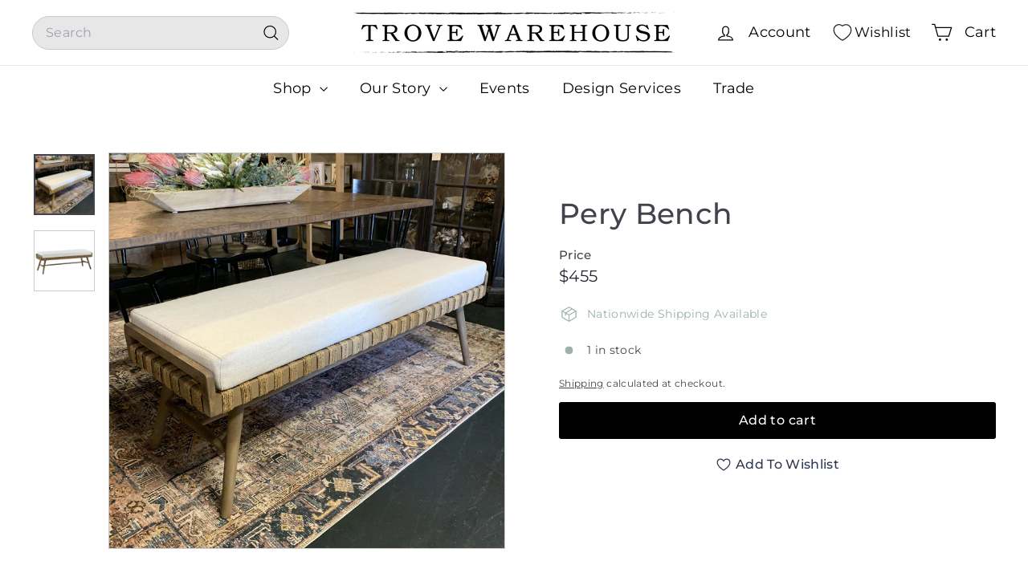

--- FILE ---
content_type: text/html; charset=utf-8
request_url: https://trovewarehouse.com/products/pery-bench
body_size: 46272
content:
<!doctype html>
<html class="no-js" lang="en" dir="ltr">
  <head>
    <meta charset="utf-8">
    <meta http-equiv="X-UA-Compatible" content="IE=edge,chrome=1">
    <meta name="viewport" content="width=device-width,initial-scale=1">
    <meta name="theme-color" content="#000000">
    <link rel="canonical" href="https://trovewarehouse.com/products/pery-bench">
    <link rel="preconnect" href="https://fonts.shopifycdn.com" crossorigin>
    <link rel="dns-prefetch" href="https://ajax.googleapis.com">
    <link rel="dns-prefetch" href="https://maps.googleapis.com">
    <link rel="dns-prefetch" href="https://maps.gstatic.com"><link rel="shortcut icon" href="//trovewarehouse.com/cdn/shop/files/Stamp-Logo-_transparent_32x32.png?v=1743000637" type="image/png">
<title>Pery Bench &ndash; Trove Warehouse</title>
<meta name="description" content="Perfect for an entryway or end of the bed, the Pery bench is wrapped in an ivory fabric and finished with a roping detail!  Dimensions: W: 60&quot; D: 20&quot; H: 21&quot;Materials: Fabric, Wood, Rope    Colors: Ivory, Chestnut Trove No. 29852 *All items final sale.">
<meta property="og:site_name" content="Trove Warehouse">
<meta property="og:url" content="https://trovewarehouse.com/products/pery-bench">
<meta property="og:title" content="Pery Bench">
<meta property="og:type" content="product">
<meta property="og:description" content="Perfect for an entryway or end of the bed, the Pery bench is wrapped in an ivory fabric and finished with a roping detail!  Dimensions: W: 60&quot; D: 20&quot; H: 21&quot;Materials: Fabric, Wood, Rope    Colors: Ivory, Chestnut Trove No. 29852 *All items final sale."><meta property="og:image" content="http://trovewarehouse.com/cdn/shop/products/Pery-Bench.jpg?v=1621619654">
  <meta property="og:image:secure_url" content="https://trovewarehouse.com/cdn/shop/products/Pery-Bench.jpg?v=1621619654">
  <meta property="og:image:width" content="1600">
  <meta property="og:image:height" content="1600"><meta name="twitter:site" content="@">
<meta name="twitter:card" content="summary_large_image">
<meta name="twitter:title" content="Pery Bench">
<meta name="twitter:description" content="Perfect for an entryway or end of the bed, the Pery bench is wrapped in an ivory fabric and finished with a roping detail!  Dimensions: W: 60&quot; D: 20&quot; H: 21&quot;Materials: Fabric, Wood, Rope    Colors: Ivory, Chestnut Trove No. 29852 *All items final sale.">

<style data-shopify>@font-face {
  font-family: Montserrat;
  font-weight: 500;
  font-style: normal;
  font-display: swap;
  src: url("//trovewarehouse.com/cdn/fonts/montserrat/montserrat_n5.07ef3781d9c78c8b93c98419da7ad4fbeebb6635.woff2") format("woff2"),
       url("//trovewarehouse.com/cdn/fonts/montserrat/montserrat_n5.adf9b4bd8b0e4f55a0b203cdd84512667e0d5e4d.woff") format("woff");
}

  @font-face {
  font-family: Montserrat;
  font-weight: 400;
  font-style: normal;
  font-display: swap;
  src: url("//trovewarehouse.com/cdn/fonts/montserrat/montserrat_n4.81949fa0ac9fd2021e16436151e8eaa539321637.woff2") format("woff2"),
       url("//trovewarehouse.com/cdn/fonts/montserrat/montserrat_n4.a6c632ca7b62da89c3594789ba828388aac693fe.woff") format("woff");
}


  @font-face {
  font-family: Montserrat;
  font-weight: 600;
  font-style: normal;
  font-display: swap;
  src: url("//trovewarehouse.com/cdn/fonts/montserrat/montserrat_n6.1326b3e84230700ef15b3a29fb520639977513e0.woff2") format("woff2"),
       url("//trovewarehouse.com/cdn/fonts/montserrat/montserrat_n6.652f051080eb14192330daceed8cd53dfdc5ead9.woff") format("woff");
}

  @font-face {
  font-family: Montserrat;
  font-weight: 400;
  font-style: italic;
  font-display: swap;
  src: url("//trovewarehouse.com/cdn/fonts/montserrat/montserrat_i4.5a4ea298b4789e064f62a29aafc18d41f09ae59b.woff2") format("woff2"),
       url("//trovewarehouse.com/cdn/fonts/montserrat/montserrat_i4.072b5869c5e0ed5b9d2021e4c2af132e16681ad2.woff") format("woff");
}

  @font-face {
  font-family: Montserrat;
  font-weight: 600;
  font-style: italic;
  font-display: swap;
  src: url("//trovewarehouse.com/cdn/fonts/montserrat/montserrat_i6.e90155dd2f004112a61c0322d66d1f59dadfa84b.woff2") format("woff2"),
       url("//trovewarehouse.com/cdn/fonts/montserrat/montserrat_i6.41470518d8e9d7f1bcdd29a447c2397e5393943f.woff") format("woff");
}

</style><link href="//trovewarehouse.com/cdn/shop/t/34/assets/components.css?v=176458915298397291821752064783" rel="stylesheet" type="text/css" media="all" />

<style data-shopify>:root {
    --color-body: #ffffff;
    --color-body-alpha-005: rgba(255, 255, 255, 0.05);
    --color-body-dim: #f2f2f2;

    --color-border: #cacaca;

    --color-button-primary: #000000;
    --color-button-primary-light: #1a1a1a;
    --color-button-primary-dim: #000000;
    --color-button-primary-text: #ffffff;

    --color-cart-dot: #ffffff;
    --color-cart-dot-text: #9db0ac;

    --color-footer: #f9f9fb;
    --color-footer-border: #e7e7e7;
    --color-footer-text: #272831;

    --color-link: #42434d;

    --color-modal-bg: rgba(231, 231, 231, 0.6);

    --color-nav: #ffffff;
    --color-nav-search: #e7e7e7;
    --color-nav-text: #000000;

    --color-price: #272831;

    --color-sale-tag: #ba4444;
    --color-sale-tag-text: #ffffff;

    --color-scheme-1-text: #ffffff;
    --color-scheme-1-bg: #9db0ac;
    --color-scheme-2-text: #ffffff;
    --color-scheme-2-bg: #343643;
    --color-scheme-3-text: #272831;
    --color-scheme-3-bg: #cacaca;

    --color-text-body: #42434d;
    --color-text-body-alpha-005: rgba(66, 67, 77, 0.05);
    --color-text-body-alpha-008: rgba(66, 67, 77, 0.08);
    --color-text-savings: #ba4444;

    --color-toolbar: #000000;
    --color-toolbar-text: #ffffff;

    --url-ico-select: url(//trovewarehouse.com/cdn/shop/t/34/assets/ico-select.svg);
    --url-swirl-svg: url(//trovewarehouse.com/cdn/shop/t/34/assets/swirl.svg);

    --header-padding-bottom: 0;

    --page-top-padding: 35px;
    --page-narrow: 780px;
    --page-width-padding: 40px;
    --grid-gutter: 22px;
    --index-section-padding: 60px;
    --section-header-bottom: 40px;
    --collapsible-icon-width: 12px;

    --size-chart-margin: 30px 0;
    --size-chart-icon-margin: 5px;

    --newsletter-reminder-padding: 20px 30px 20px 25px;

    --text-frame-margin: 10px;

    /*Shop Pay Installments*/
    --color-body-text: #42434d;
    --color-body: #ffffff;
    --color-bg: #ffffff;

    --type-header-primary: Montserrat;
    --type-header-fallback: sans-serif;
    --type-header-size: 42px;
    --type-header-weight: 500;
    --type-header-line-height: 1.2;
    --type-header-spacing: 0.01em;

    
      --type-header-transform: none;
    

    --type-base-primary:Montserrat;
    --type-base-fallback:sans-serif;
    --type-base-size: 14px;
    --type-base-weight: 400;
    --type-base-spacing: 0.025em;
    --type-base-line-height: 1.5;

    --color-small-image-bg: #ffffff;
    --color-small-image-bg-dark: #f7f7f7;
    --color-large-image-bg: #e7e7e7;
    --color-large-image-bg-light: #ffffff;

    --icon-stroke-width: 3px;
    --icon-stroke-line-join: round;

    
      --button-radius: 3px;
      --button-padding: 11px 25px;
    

    
      --roundness: 20px;
    

    
      --grid-thickness: 0;
    

    --product-tile-margin: 0%;
    --collection-tile-margin: 17%;

    --swatch-size: 40px;

    
      --swatch-border-radius: 50%;
    
  }

  @media screen and (max-width: 768px) {
    :root {
      --page-top-padding: 15px;
      --page-narrow: 330px;
      --page-width-padding: 17px;
      --grid-gutter: 16px;
      --index-section-padding: 40px;
      --section-header-bottom: 25px;
      --collapsible-icon-width: 10px;
      --text-frame-margin: 7px;
      --type-base-size: 12px;

      
        --roundness: 15px;
        --button-padding: 9px 25px;
      
    }
  }</style><link href="//trovewarehouse.com/cdn/shop/t/34/assets/overrides.css?v=22777653670148856341735663507" rel="stylesheet" type="text/css" media="all" />
<style data-shopify>:root {
        --product-grid-padding: 12px;
      }</style><script async crossorigin fetchpriority="high" src="/cdn/shopifycloud/importmap-polyfill/es-modules-shim.2.4.0.js"></script>
<script>
      document.documentElement.className = document.documentElement.className.replace('no-js', 'js');

      window.theme = window.theme || {};

      theme.settings = {
        themeName: 'Expanse',
        themeVersion: '6.1.0', // x-release-please-version
      };
    </script><script type="importmap">
{
  "imports": {
    "@archetype-themes/custom-elements/base-media": "//trovewarehouse.com/cdn/shop/t/34/assets/base-media.js?v=180215418933095669231735663506",
    "@archetype-themes/custom-elements/disclosure": "//trovewarehouse.com/cdn/shop/t/34/assets/disclosure.js?v=182459945533096787091735663506",
    "@archetype-themes/custom-elements/header-search": "//trovewarehouse.com/cdn/shop/t/34/assets/header-search.js?v=14790263600647437351735663507",
    "@archetype-themes/custom-elements/product-recommendations": "//trovewarehouse.com/cdn/shop/t/34/assets/product-recommendations.js?v=85596950888167801051741169649",
    "@archetype-themes/custom-elements/swatches": "//trovewarehouse.com/cdn/shop/t/34/assets/swatches.js?v=115748111205220542111735663509",
    "@archetype-themes/custom-elements/theme-element": "//trovewarehouse.com/cdn/shop/t/34/assets/theme-element.js?v=23783870107938227301735663509",
    "@archetype-themes/modules/cart-form": "//trovewarehouse.com/cdn/shop/t/34/assets/cart-form.js?v=112467115607385685851735663506",
    "@archetype-themes/modules/clone-footer": "//trovewarehouse.com/cdn/shop/t/34/assets/clone-footer.js?v=65189253863211222311735663506",
    "@archetype-themes/modules/collection-sidebar": "//trovewarehouse.com/cdn/shop/t/34/assets/collection-sidebar.js?v=1325888889692973131735663506",
    "@archetype-themes/modules/drawers": "//trovewarehouse.com/cdn/shop/t/34/assets/drawers.js?v=133655453772475736011735663506",
    "@archetype-themes/modules/modal": "//trovewarehouse.com/cdn/shop/t/34/assets/modal.js?v=112361350211189310481743079094",
    "@archetype-themes/modules/nav-dropdown": "//trovewarehouse.com/cdn/shop/t/34/assets/nav-dropdown.js?v=161891049847192907061735663507",
    "@archetype-themes/modules/photoswipe": "//trovewarehouse.com/cdn/shop/t/34/assets/photoswipe.js?v=26893319410327140681735663507",
    "@archetype-themes/modules/slideshow": "//trovewarehouse.com/cdn/shop/t/34/assets/slideshow.js?v=126977017077271715931735663508",
    "@archetype-themes/utils/a11y": "//trovewarehouse.com/cdn/shop/t/34/assets/a11y.js?v=42141139595583154601735663506",
    "@archetype-themes/utils/ajax-renderer": "//trovewarehouse.com/cdn/shop/t/34/assets/ajax-renderer.js?v=17957378971572593961735663506",
    "@archetype-themes/utils/currency": "//trovewarehouse.com/cdn/shop/t/34/assets/currency.js?v=93335643952206747231735663506",
    "@archetype-themes/utils/events": "//trovewarehouse.com/cdn/shop/t/34/assets/events.js?v=41484686344495800011735663507",
    "@archetype-themes/utils/product-loader": "//trovewarehouse.com/cdn/shop/t/34/assets/product-loader.js?v=71947287259713254281735663508",
    "@archetype-themes/utils/resource-loader": "//trovewarehouse.com/cdn/shop/t/34/assets/resource-loader.js?v=81301169148003274841735663508",
    "@archetype-themes/utils/storage": "//trovewarehouse.com/cdn/shop/t/34/assets/storage.js?v=165714144265540632071735663508",
    "@archetype-themes/utils/theme-editor-event-handler-mixin": "//trovewarehouse.com/cdn/shop/t/34/assets/theme-editor-event-handler-mixin.js?v=114462069356338668731735663509",
    "@archetype-themes/utils/utils": "//trovewarehouse.com/cdn/shop/t/34/assets/utils.js?v=117964846174238173191735663509",
    "@archetype-themes/vendors/flickity": "//trovewarehouse.com/cdn/shop/t/34/assets/flickity.js?v=180040601754775719741735663507",
    "@archetype-themes/vendors/flickity-fade": "//trovewarehouse.com/cdn/shop/t/34/assets/flickity-fade.js?v=7618156608010510071735663507",
    "@archetype-themes/vendors/in-view": "//trovewarehouse.com/cdn/shop/t/34/assets/in-view.js?v=158303221847540477331735663507",
    "@archetype-themes/vendors/photoswipe-ui-default.min": "//trovewarehouse.com/cdn/shop/t/34/assets/photoswipe-ui-default.min.js?v=153569421128418950921735663507",
    "@archetype-themes/vendors/photoswipe.min": "//trovewarehouse.com/cdn/shop/t/34/assets/photoswipe.min.js?v=159595140210348923361735663508",
    "components/add-to-cart": "//trovewarehouse.com/cdn/shop/t/34/assets/add-to-cart.js?v=157761415605003885381735663506",
    "components/announcement-bar": "//trovewarehouse.com/cdn/shop/t/34/assets/announcement-bar.js?v=121029201872210647121735663506",
    "components/block-buy-buttons": "//trovewarehouse.com/cdn/shop/t/34/assets/block-buy-buttons.js?v=56380689241029412871735663506",
    "components/block-price": "//trovewarehouse.com/cdn/shop/t/34/assets/block-price.js?v=174793000406617112591735663506",
    "components/block-variant-picker": "//trovewarehouse.com/cdn/shop/t/34/assets/block-variant-picker.js?v=100675464509634971691735663506",
    "components/cart-note": "//trovewarehouse.com/cdn/shop/t/34/assets/cart-note.js?v=56198602689862001351735663506",
    "components/close-cart": "//trovewarehouse.com/cdn/shop/t/34/assets/close-cart.js?v=122851508247342011791735663506",
    "components/collapsible": "//trovewarehouse.com/cdn/shop/t/34/assets/collapsible.js?v=177773173634684916621735663506",
    "components/collection-mobile-filters": "//trovewarehouse.com/cdn/shop/t/34/assets/collection-mobile-filters.js?v=141085733159431533581735663506",
    "components/gift-card-recipient-form": "//trovewarehouse.com/cdn/shop/t/34/assets/gift-card-recipient-form.js?v=25114532869471163621735663507",
    "components/header-cart-drawer": "//trovewarehouse.com/cdn/shop/t/34/assets/header-cart-drawer.js?v=10438076937880405391735663507",
    "components/header-drawer": "//trovewarehouse.com/cdn/shop/t/34/assets/header-drawer.js?v=12194218155632391321735663507",
    "components/header-mobile-nav": "//trovewarehouse.com/cdn/shop/t/34/assets/header-mobile-nav.js?v=77324086688366174111735663507",
    "components/header-nav": "//trovewarehouse.com/cdn/shop/t/34/assets/header-nav.js?v=134448756228213604281735663507",
    "components/item-grid": "//trovewarehouse.com/cdn/shop/t/34/assets/item-grid.js?v=10181684273660221571741244706",
    "components/map": "//trovewarehouse.com/cdn/shop/t/34/assets/map.js?v=113321260895345124881735663507",
    "components/model-media": "//trovewarehouse.com/cdn/shop/t/34/assets/model-media.js?v=72293555598817173731735663507",
    "components/newsletter-reminder": "//trovewarehouse.com/cdn/shop/t/34/assets/newsletter-reminder.js?v=35744343425145152751735663507",
    "components/parallax-image": "//trovewarehouse.com/cdn/shop/t/34/assets/parallax-image.js?v=59188309605188605141735663507",
    "components/predictive-search": "//trovewarehouse.com/cdn/shop/t/34/assets/predictive-search.js?v=165210660372665716981735663508",
    "components/price-range": "//trovewarehouse.com/cdn/shop/t/34/assets/price-range.js?v=87243038936141742371735663508",
    "components/product-images": "//trovewarehouse.com/cdn/shop/t/34/assets/product-images.js?v=101208797313625026491735663508",
    "components/product-inventory": "//trovewarehouse.com/cdn/shop/t/34/assets/product-inventory.js?v=69607211263097186841735663508",
    "components/quantity-selector": "//trovewarehouse.com/cdn/shop/t/34/assets/quantity-selector.js?v=29811676615099985201735663508",
    "components/quick-add": "//trovewarehouse.com/cdn/shop/t/34/assets/quick-add.js?v=112070224713420499361735663508",
    "components/quick-shop": "//trovewarehouse.com/cdn/shop/t/34/assets/quick-shop.js?v=117230105146433087701743145049",
    "components/rte": "//trovewarehouse.com/cdn/shop/t/34/assets/rte.js?v=175428553801475883871735663508",
    "components/section-advanced-accordion": "//trovewarehouse.com/cdn/shop/t/34/assets/section-advanced-accordion.js?v=172994900201510659141735663508",
    "components/section-age-verification-popup": "//trovewarehouse.com/cdn/shop/t/34/assets/section-age-verification-popup.js?v=133696332194319723851735663508",
    "components/section-background-image-text": "//trovewarehouse.com/cdn/shop/t/34/assets/section-background-image-text.js?v=21722524035606903071735663508",
    "components/section-collection-header": "//trovewarehouse.com/cdn/shop/t/34/assets/section-collection-header.js?v=38468508189529151931735663508",
    "components/section-countdown": "//trovewarehouse.com/cdn/shop/t/34/assets/section-countdown.js?v=75237863181774550081735663508",
    "components/section-footer": "//trovewarehouse.com/cdn/shop/t/34/assets/section-footer.js?v=148713697742347807881735663508",
    "components/section-header": "//trovewarehouse.com/cdn/shop/t/34/assets/section-header.js?v=146891184291599232001735663508",
    "components/section-hotspots": "//trovewarehouse.com/cdn/shop/t/34/assets/section-hotspots.js?v=123038301200020945031735663508",
    "components/section-image-compare": "//trovewarehouse.com/cdn/shop/t/34/assets/section-image-compare.js?v=84708806597935999591735663508",
    "components/section-main-addresses": "//trovewarehouse.com/cdn/shop/t/34/assets/section-main-addresses.js?v=38269558316828166111735663508",
    "components/section-main-cart": "//trovewarehouse.com/cdn/shop/t/34/assets/section-main-cart.js?v=104282612614769570861735663508",
    "components/section-main-login": "//trovewarehouse.com/cdn/shop/t/34/assets/section-main-login.js?v=141583384861984065451735663508",
    "components/section-more-products-vendor": "//trovewarehouse.com/cdn/shop/t/34/assets/section-more-products-vendor.js?v=139037179476081649891735663508",
    "components/section-newsletter-popup": "//trovewarehouse.com/cdn/shop/t/34/assets/section-newsletter-popup.js?v=14748164573072822331735663508",
    "components/section-password-header": "//trovewarehouse.com/cdn/shop/t/34/assets/section-password-header.js?v=180461259096248157561735663508",
    "components/section-recently-viewed": "//trovewarehouse.com/cdn/shop/t/34/assets/section-recently-viewed.js?v=55908193119123770971735663508",
    "components/section-testimonials": "//trovewarehouse.com/cdn/shop/t/34/assets/section-testimonials.js?v=1105492954700041671735663508",
    "components/store-availability": "//trovewarehouse.com/cdn/shop/t/34/assets/store-availability.js?v=3599424513449990531735663508",
    "components/theme-editor": "//trovewarehouse.com/cdn/shop/t/34/assets/theme-editor.js?v=7962243367912863361735663509",
    "components/toggle-cart": "//trovewarehouse.com/cdn/shop/t/34/assets/toggle-cart.js?v=38431333347854231931735663509",
    "components/toggle-menu": "//trovewarehouse.com/cdn/shop/t/34/assets/toggle-menu.js?v=184417730195572818991735663509",
    "components/toggle-search": "//trovewarehouse.com/cdn/shop/t/34/assets/toggle-search.js?v=152152935064256525541735663509",
    "components/tool-tip": "//trovewarehouse.com/cdn/shop/t/34/assets/tool-tip.js?v=183227585492219515361743144715",
    "components/tool-tip-trigger": "//trovewarehouse.com/cdn/shop/t/34/assets/tool-tip-trigger.js?v=51579085798980736711743077712",
    "components/variant-sku": "//trovewarehouse.com/cdn/shop/t/34/assets/variant-sku.js?v=181636493864733257641735663509",
    "components/video-media": "//trovewarehouse.com/cdn/shop/t/34/assets/video-media.js?v=117747228584985477391735663509",
    "nouislider": "//trovewarehouse.com/cdn/shop/t/34/assets/nouislider.js?v=100438778919154896961735663507"
  }
}
</script>
<script>
  if (!(HTMLScriptElement.supports && HTMLScriptElement.supports('importmap'))) {
    const el = document.createElement('script')
    el.async = true
    el.src = "//trovewarehouse.com/cdn/shop/t/34/assets/es-module-shims.min.js?v=3197203922110785981735663507"
    document.head.appendChild(el)
  }
</script>

<script type="module" src="//trovewarehouse.com/cdn/shop/t/34/assets/is-land.min.js?v=92343381495565747271735663507"></script>



<script type="module">
  try {
    const importMap = document.querySelector('script[type="importmap"]')
    const importMapJson = JSON.parse(importMap.textContent)
    const importMapModules = Object.values(importMapJson.imports)
    for (let i = 0; i < importMapModules.length; i++) {
      const link = document.createElement('link')
      link.rel = 'modulepreload'
      link.href = importMapModules[i]
      document.head.appendChild(link)
    }
  } catch (e) {
    console.error(e)
  }
</script>

<script>window.performance && window.performance.mark && window.performance.mark('shopify.content_for_header.start');</script><meta name="google-site-verification" content="TlmvqIAHBzD3AvKiqIhegmHyx67KU-5VDpVT0Ns24Qc">
<meta id="shopify-digital-wallet" name="shopify-digital-wallet" content="/1869782/digital_wallets/dialog">
<meta name="shopify-checkout-api-token" content="71fc22b95e405382614bdde8f8e36d78">
<link rel="alternate" type="application/json+oembed" href="https://trovewarehouse.com/products/pery-bench.oembed">
<script async="async" src="/checkouts/internal/preloads.js?locale=en-US"></script>
<link rel="preconnect" href="https://shop.app" crossorigin="anonymous">
<script async="async" src="https://shop.app/checkouts/internal/preloads.js?locale=en-US&shop_id=1869782" crossorigin="anonymous"></script>
<script id="apple-pay-shop-capabilities" type="application/json">{"shopId":1869782,"countryCode":"US","currencyCode":"USD","merchantCapabilities":["supports3DS"],"merchantId":"gid:\/\/shopify\/Shop\/1869782","merchantName":"Trove Warehouse","requiredBillingContactFields":["postalAddress","email","phone"],"requiredShippingContactFields":["postalAddress","email","phone"],"shippingType":"shipping","supportedNetworks":["visa","masterCard","amex","discover","elo","jcb"],"total":{"type":"pending","label":"Trove Warehouse","amount":"1.00"},"shopifyPaymentsEnabled":true,"supportsSubscriptions":true}</script>
<script id="shopify-features" type="application/json">{"accessToken":"71fc22b95e405382614bdde8f8e36d78","betas":["rich-media-storefront-analytics"],"domain":"trovewarehouse.com","predictiveSearch":true,"shopId":1869782,"locale":"en"}</script>
<script>var Shopify = Shopify || {};
Shopify.shop = "trove-warehouse.myshopify.com";
Shopify.locale = "en";
Shopify.currency = {"active":"USD","rate":"1.0"};
Shopify.country = "US";
Shopify.theme = {"name":"Expanse","id":147531694336,"schema_name":"Expanse","schema_version":"6.1.0","theme_store_id":902,"role":"main"};
Shopify.theme.handle = "null";
Shopify.theme.style = {"id":null,"handle":null};
Shopify.cdnHost = "trovewarehouse.com/cdn";
Shopify.routes = Shopify.routes || {};
Shopify.routes.root = "/";</script>
<script type="module">!function(o){(o.Shopify=o.Shopify||{}).modules=!0}(window);</script>
<script>!function(o){function n(){var o=[];function n(){o.push(Array.prototype.slice.apply(arguments))}return n.q=o,n}var t=o.Shopify=o.Shopify||{};t.loadFeatures=n(),t.autoloadFeatures=n()}(window);</script>
<script>
  window.ShopifyPay = window.ShopifyPay || {};
  window.ShopifyPay.apiHost = "shop.app\/pay";
  window.ShopifyPay.redirectState = null;
</script>
<script id="shop-js-analytics" type="application/json">{"pageType":"product"}</script>
<script defer="defer" async type="module" src="//trovewarehouse.com/cdn/shopifycloud/shop-js/modules/v2/client.init-shop-cart-sync_BdyHc3Nr.en.esm.js"></script>
<script defer="defer" async type="module" src="//trovewarehouse.com/cdn/shopifycloud/shop-js/modules/v2/chunk.common_Daul8nwZ.esm.js"></script>
<script type="module">
  await import("//trovewarehouse.com/cdn/shopifycloud/shop-js/modules/v2/client.init-shop-cart-sync_BdyHc3Nr.en.esm.js");
await import("//trovewarehouse.com/cdn/shopifycloud/shop-js/modules/v2/chunk.common_Daul8nwZ.esm.js");

  window.Shopify.SignInWithShop?.initShopCartSync?.({"fedCMEnabled":true,"windoidEnabled":true});

</script>
<script defer="defer" async type="module" src="//trovewarehouse.com/cdn/shopifycloud/shop-js/modules/v2/client.payment-terms_MV4M3zvL.en.esm.js"></script>
<script defer="defer" async type="module" src="//trovewarehouse.com/cdn/shopifycloud/shop-js/modules/v2/chunk.common_Daul8nwZ.esm.js"></script>
<script defer="defer" async type="module" src="//trovewarehouse.com/cdn/shopifycloud/shop-js/modules/v2/chunk.modal_CQq8HTM6.esm.js"></script>
<script type="module">
  await import("//trovewarehouse.com/cdn/shopifycloud/shop-js/modules/v2/client.payment-terms_MV4M3zvL.en.esm.js");
await import("//trovewarehouse.com/cdn/shopifycloud/shop-js/modules/v2/chunk.common_Daul8nwZ.esm.js");
await import("//trovewarehouse.com/cdn/shopifycloud/shop-js/modules/v2/chunk.modal_CQq8HTM6.esm.js");

  
</script>
<script>
  window.Shopify = window.Shopify || {};
  if (!window.Shopify.featureAssets) window.Shopify.featureAssets = {};
  window.Shopify.featureAssets['shop-js'] = {"shop-cart-sync":["modules/v2/client.shop-cart-sync_QYOiDySF.en.esm.js","modules/v2/chunk.common_Daul8nwZ.esm.js"],"init-fed-cm":["modules/v2/client.init-fed-cm_DchLp9rc.en.esm.js","modules/v2/chunk.common_Daul8nwZ.esm.js"],"shop-button":["modules/v2/client.shop-button_OV7bAJc5.en.esm.js","modules/v2/chunk.common_Daul8nwZ.esm.js"],"init-windoid":["modules/v2/client.init-windoid_DwxFKQ8e.en.esm.js","modules/v2/chunk.common_Daul8nwZ.esm.js"],"shop-cash-offers":["modules/v2/client.shop-cash-offers_DWtL6Bq3.en.esm.js","modules/v2/chunk.common_Daul8nwZ.esm.js","modules/v2/chunk.modal_CQq8HTM6.esm.js"],"shop-toast-manager":["modules/v2/client.shop-toast-manager_CX9r1SjA.en.esm.js","modules/v2/chunk.common_Daul8nwZ.esm.js"],"init-shop-email-lookup-coordinator":["modules/v2/client.init-shop-email-lookup-coordinator_UhKnw74l.en.esm.js","modules/v2/chunk.common_Daul8nwZ.esm.js"],"pay-button":["modules/v2/client.pay-button_DzxNnLDY.en.esm.js","modules/v2/chunk.common_Daul8nwZ.esm.js"],"avatar":["modules/v2/client.avatar_BTnouDA3.en.esm.js"],"init-shop-cart-sync":["modules/v2/client.init-shop-cart-sync_BdyHc3Nr.en.esm.js","modules/v2/chunk.common_Daul8nwZ.esm.js"],"shop-login-button":["modules/v2/client.shop-login-button_D8B466_1.en.esm.js","modules/v2/chunk.common_Daul8nwZ.esm.js","modules/v2/chunk.modal_CQq8HTM6.esm.js"],"init-customer-accounts-sign-up":["modules/v2/client.init-customer-accounts-sign-up_C8fpPm4i.en.esm.js","modules/v2/client.shop-login-button_D8B466_1.en.esm.js","modules/v2/chunk.common_Daul8nwZ.esm.js","modules/v2/chunk.modal_CQq8HTM6.esm.js"],"init-shop-for-new-customer-accounts":["modules/v2/client.init-shop-for-new-customer-accounts_CVTO0Ztu.en.esm.js","modules/v2/client.shop-login-button_D8B466_1.en.esm.js","modules/v2/chunk.common_Daul8nwZ.esm.js","modules/v2/chunk.modal_CQq8HTM6.esm.js"],"init-customer-accounts":["modules/v2/client.init-customer-accounts_dRgKMfrE.en.esm.js","modules/v2/client.shop-login-button_D8B466_1.en.esm.js","modules/v2/chunk.common_Daul8nwZ.esm.js","modules/v2/chunk.modal_CQq8HTM6.esm.js"],"shop-follow-button":["modules/v2/client.shop-follow-button_CkZpjEct.en.esm.js","modules/v2/chunk.common_Daul8nwZ.esm.js","modules/v2/chunk.modal_CQq8HTM6.esm.js"],"lead-capture":["modules/v2/client.lead-capture_BntHBhfp.en.esm.js","modules/v2/chunk.common_Daul8nwZ.esm.js","modules/v2/chunk.modal_CQq8HTM6.esm.js"],"checkout-modal":["modules/v2/client.checkout-modal_CfxcYbTm.en.esm.js","modules/v2/chunk.common_Daul8nwZ.esm.js","modules/v2/chunk.modal_CQq8HTM6.esm.js"],"shop-login":["modules/v2/client.shop-login_Da4GZ2H6.en.esm.js","modules/v2/chunk.common_Daul8nwZ.esm.js","modules/v2/chunk.modal_CQq8HTM6.esm.js"],"payment-terms":["modules/v2/client.payment-terms_MV4M3zvL.en.esm.js","modules/v2/chunk.common_Daul8nwZ.esm.js","modules/v2/chunk.modal_CQq8HTM6.esm.js"]};
</script>
<script>(function() {
  var isLoaded = false;
  function asyncLoad() {
    if (isLoaded) return;
    isLoaded = true;
    var urls = ["https:\/\/chimpstatic.com\/mcjs-connected\/js\/users\/be9eb3f0e015f15a16189a549\/c60d3f65653e176d4995771a8.js?shop=trove-warehouse.myshopify.com","https:\/\/formbuilder.hulkapps.com\/skeletopapp.js?shop=trove-warehouse.myshopify.com","https:\/\/cdn.nfcube.com\/instafeed-1788ae5400df70ae61056e1918c277ac.js?shop=trove-warehouse.myshopify.com"];
    for (var i = 0; i < urls.length; i++) {
      var s = document.createElement('script');
      s.type = 'text/javascript';
      s.async = true;
      s.src = urls[i];
      var x = document.getElementsByTagName('script')[0];
      x.parentNode.insertBefore(s, x);
    }
  };
  if(window.attachEvent) {
    window.attachEvent('onload', asyncLoad);
  } else {
    window.addEventListener('load', asyncLoad, false);
  }
})();</script>
<script id="__st">var __st={"a":1869782,"offset":-18000,"reqid":"5abd041e-a422-47c6-a04d-94e7d75812cd-1769002576","pageurl":"trovewarehouse.com\/products\/pery-bench","u":"d9c53c3aab07","p":"product","rtyp":"product","rid":6754188394648};</script>
<script>window.ShopifyPaypalV4VisibilityTracking = true;</script>
<script id="captcha-bootstrap">!function(){'use strict';const t='contact',e='account',n='new_comment',o=[[t,t],['blogs',n],['comments',n],[t,'customer']],c=[[e,'customer_login'],[e,'guest_login'],[e,'recover_customer_password'],[e,'create_customer']],r=t=>t.map((([t,e])=>`form[action*='/${t}']:not([data-nocaptcha='true']) input[name='form_type'][value='${e}']`)).join(','),a=t=>()=>t?[...document.querySelectorAll(t)].map((t=>t.form)):[];function s(){const t=[...o],e=r(t);return a(e)}const i='password',u='form_key',d=['recaptcha-v3-token','g-recaptcha-response','h-captcha-response',i],f=()=>{try{return window.sessionStorage}catch{return}},m='__shopify_v',_=t=>t.elements[u];function p(t,e,n=!1){try{const o=window.sessionStorage,c=JSON.parse(o.getItem(e)),{data:r}=function(t){const{data:e,action:n}=t;return t[m]||n?{data:e,action:n}:{data:t,action:n}}(c);for(const[e,n]of Object.entries(r))t.elements[e]&&(t.elements[e].value=n);n&&o.removeItem(e)}catch(o){console.error('form repopulation failed',{error:o})}}const l='form_type',E='cptcha';function T(t){t.dataset[E]=!0}const w=window,h=w.document,L='Shopify',v='ce_forms',y='captcha';let A=!1;((t,e)=>{const n=(g='f06e6c50-85a8-45c8-87d0-21a2b65856fe',I='https://cdn.shopify.com/shopifycloud/storefront-forms-hcaptcha/ce_storefront_forms_captcha_hcaptcha.v1.5.2.iife.js',D={infoText:'Protected by hCaptcha',privacyText:'Privacy',termsText:'Terms'},(t,e,n)=>{const o=w[L][v],c=o.bindForm;if(c)return c(t,g,e,D).then(n);var r;o.q.push([[t,g,e,D],n]),r=I,A||(h.body.append(Object.assign(h.createElement('script'),{id:'captcha-provider',async:!0,src:r})),A=!0)});var g,I,D;w[L]=w[L]||{},w[L][v]=w[L][v]||{},w[L][v].q=[],w[L][y]=w[L][y]||{},w[L][y].protect=function(t,e){n(t,void 0,e),T(t)},Object.freeze(w[L][y]),function(t,e,n,w,h,L){const[v,y,A,g]=function(t,e,n){const i=e?o:[],u=t?c:[],d=[...i,...u],f=r(d),m=r(i),_=r(d.filter((([t,e])=>n.includes(e))));return[a(f),a(m),a(_),s()]}(w,h,L),I=t=>{const e=t.target;return e instanceof HTMLFormElement?e:e&&e.form},D=t=>v().includes(t);t.addEventListener('submit',(t=>{const e=I(t);if(!e)return;const n=D(e)&&!e.dataset.hcaptchaBound&&!e.dataset.recaptchaBound,o=_(e),c=g().includes(e)&&(!o||!o.value);(n||c)&&t.preventDefault(),c&&!n&&(function(t){try{if(!f())return;!function(t){const e=f();if(!e)return;const n=_(t);if(!n)return;const o=n.value;o&&e.removeItem(o)}(t);const e=Array.from(Array(32),(()=>Math.random().toString(36)[2])).join('');!function(t,e){_(t)||t.append(Object.assign(document.createElement('input'),{type:'hidden',name:u})),t.elements[u].value=e}(t,e),function(t,e){const n=f();if(!n)return;const o=[...t.querySelectorAll(`input[type='${i}']`)].map((({name:t})=>t)),c=[...d,...o],r={};for(const[a,s]of new FormData(t).entries())c.includes(a)||(r[a]=s);n.setItem(e,JSON.stringify({[m]:1,action:t.action,data:r}))}(t,e)}catch(e){console.error('failed to persist form',e)}}(e),e.submit())}));const S=(t,e)=>{t&&!t.dataset[E]&&(n(t,e.some((e=>e===t))),T(t))};for(const o of['focusin','change'])t.addEventListener(o,(t=>{const e=I(t);D(e)&&S(e,y())}));const B=e.get('form_key'),M=e.get(l),P=B&&M;t.addEventListener('DOMContentLoaded',(()=>{const t=y();if(P)for(const e of t)e.elements[l].value===M&&p(e,B);[...new Set([...A(),...v().filter((t=>'true'===t.dataset.shopifyCaptcha))])].forEach((e=>S(e,t)))}))}(h,new URLSearchParams(w.location.search),n,t,e,['guest_login'])})(!0,!0)}();</script>
<script integrity="sha256-4kQ18oKyAcykRKYeNunJcIwy7WH5gtpwJnB7kiuLZ1E=" data-source-attribution="shopify.loadfeatures" defer="defer" src="//trovewarehouse.com/cdn/shopifycloud/storefront/assets/storefront/load_feature-a0a9edcb.js" crossorigin="anonymous"></script>
<script crossorigin="anonymous" defer="defer" src="//trovewarehouse.com/cdn/shopifycloud/storefront/assets/shopify_pay/storefront-65b4c6d7.js?v=20250812"></script>
<script data-source-attribution="shopify.dynamic_checkout.dynamic.init">var Shopify=Shopify||{};Shopify.PaymentButton=Shopify.PaymentButton||{isStorefrontPortableWallets:!0,init:function(){window.Shopify.PaymentButton.init=function(){};var t=document.createElement("script");t.src="https://trovewarehouse.com/cdn/shopifycloud/portable-wallets/latest/portable-wallets.en.js",t.type="module",document.head.appendChild(t)}};
</script>
<script data-source-attribution="shopify.dynamic_checkout.buyer_consent">
  function portableWalletsHideBuyerConsent(e){var t=document.getElementById("shopify-buyer-consent"),n=document.getElementById("shopify-subscription-policy-button");t&&n&&(t.classList.add("hidden"),t.setAttribute("aria-hidden","true"),n.removeEventListener("click",e))}function portableWalletsShowBuyerConsent(e){var t=document.getElementById("shopify-buyer-consent"),n=document.getElementById("shopify-subscription-policy-button");t&&n&&(t.classList.remove("hidden"),t.removeAttribute("aria-hidden"),n.addEventListener("click",e))}window.Shopify?.PaymentButton&&(window.Shopify.PaymentButton.hideBuyerConsent=portableWalletsHideBuyerConsent,window.Shopify.PaymentButton.showBuyerConsent=portableWalletsShowBuyerConsent);
</script>
<script data-source-attribution="shopify.dynamic_checkout.cart.bootstrap">document.addEventListener("DOMContentLoaded",(function(){function t(){return document.querySelector("shopify-accelerated-checkout-cart, shopify-accelerated-checkout")}if(t())Shopify.PaymentButton.init();else{new MutationObserver((function(e,n){t()&&(Shopify.PaymentButton.init(),n.disconnect())})).observe(document.body,{childList:!0,subtree:!0})}}));
</script>
<link id="shopify-accelerated-checkout-styles" rel="stylesheet" media="screen" href="https://trovewarehouse.com/cdn/shopifycloud/portable-wallets/latest/accelerated-checkout-backwards-compat.css" crossorigin="anonymous">
<style id="shopify-accelerated-checkout-cart">
        #shopify-buyer-consent {
  margin-top: 1em;
  display: inline-block;
  width: 100%;
}

#shopify-buyer-consent.hidden {
  display: none;
}

#shopify-subscription-policy-button {
  background: none;
  border: none;
  padding: 0;
  text-decoration: underline;
  font-size: inherit;
  cursor: pointer;
}

#shopify-subscription-policy-button::before {
  box-shadow: none;
}

      </style>

<script>window.performance && window.performance.mark && window.performance.mark('shopify.content_for_header.end');</script>

    <script src="//trovewarehouse.com/cdn/shop/t/34/assets/theme.js?v=113616480651186619411735663509" defer="defer"></script>
  <!-- BEGIN app block: shopify://apps/instafeed/blocks/head-block/c447db20-095d-4a10-9725-b5977662c9d5 --><link rel="preconnect" href="https://cdn.nfcube.com/">
<link rel="preconnect" href="https://scontent.cdninstagram.com/">


  <script>
    document.addEventListener('DOMContentLoaded', function () {
      let instafeedScript = document.createElement('script');

      
        instafeedScript.src = 'https://cdn.nfcube.com/instafeed-1788ae5400df70ae61056e1918c277ac.js';
      

      document.body.appendChild(instafeedScript);
    });
  </script>





<!-- END app block --><!-- BEGIN app block: shopify://apps/hulk-form-builder/blocks/app-embed/b6b8dd14-356b-4725-a4ed-77232212b3c3 --><!-- BEGIN app snippet: hulkapps-formbuilder-theme-ext --><script type="text/javascript">
  
  if (typeof window.formbuilder_customer != "object") {
        window.formbuilder_customer = {}
  }

  window.hulkFormBuilder = {
    form_data: {"form_7QirB3BKAVooESnNpE8vFw":{"uuid":"7QirB3BKAVooESnNpE8vFw","form_name":"Trade program form","form_data":{"div_back_gradient_1":"#fff","div_back_gradient_2":"#fff","back_color":"#fff","form_title":"\u003ch3 style=\"text-align: center;\"\u003e\u003cspan style=\"color:#9db0ac;\"\u003e\u003cspan style=\"font-family:Arial;\"\u003eDesign\u0026nbsp;Trade Application\u003c\/span\u003e\u003c\/span\u003e\u003c\/h3\u003e\n","form_submit":"Submit","after_submit":"clearAndAllow","after_submit_msg":"","captcha_enable":"yes","label_style":"blockLabels","input_border_radius":"2","back_type":"transparent","input_back_color":"#fff","input_back_color_hover":"#fff","back_shadow":"none","label_font_clr":"#000000","input_font_clr":"#000000","button_align":"fullBtn","button_clr":"#fff","button_back_clr":"#000000","button_border_radius":0,"form_width":"600px","form_border_size":0,"form_border_clr":"transparent","form_border_radius":0,"label_font_size":"14","input_font_size":"14","button_font_size":"16","form_padding":"35","input_border_color":"#000000","input_border_color_hover":"#000000","btn_border_clr":"#000000","btn_border_size":0,"form_name":"Trade program form","":"trade@trovewarehouse.com","form_emails":"trade@trovewarehouse.com","form_access_message":"\u003cp\u003ePlease login to access the form\u003cbr\u003eDo not have an account? Create account\u003c\/p\u003e","notification_email_send":true,"captcha_honeypot":"no","captcha_version_3_enable":"yes","formElements":[{"type":"select","position":0,"label":"Select your trade","values":"Interior Designer\nArchitect\nBuilder\nRealtor\nOther","Conditions":{},"page_number":1,"elementCost":{},"required":"yes"},{"type":"text","position":1,"label":"First Name","customClass":"","halfwidth":"yes","Conditions":{},"page_number":1},{"type":"text","position":2,"label":"Last Name","halfwidth":"yes","Conditions":{},"page_number":1},{"Conditions":{},"type":"text","position":3,"label":"Company Name","page_number":1},{"Conditions":{},"type":"text","position":4,"label":"Business Address","page_number":1},{"Conditions":{},"type":"text","position":5,"label":"Phone Number","halfwidth":"yes","page_number":1},{"type":"email","position":6,"label":"Email","required":"yes","email_confirm":"yes","Conditions":{},"page_number":1,"halfwidth":"yes"},{"Conditions":{},"type":"file","position":7,"label":"Choose a File","page_number":1},{"type":"textarea","position":8,"label":"Notes","required":"no","Conditions":{},"page_number":1}]},"is_spam_form":false,"shop_uuid":"C-TdFglMK_BI5vuVA_pt0w","shop_timezone":"America\/New_York","shop_id":41154,"shop_is_after_submit_enabled":true,"shop_shopify_plan":"unlimited","shop_shopify_domain":"trove-warehouse.myshopify.com","shop_remove_watermark":false,"shop_created_at":"2020-10-02T12:27:41.141-05:00"},"form_mA-2MWrcC1JFqKT35AOSGQ":{"uuid":"mA-2MWrcC1JFqKT35AOSGQ","form_name":"Trove On The Go Questionnaire","form_data":{"div_back_gradient_1":"#fff","div_back_gradient_2":"#fff","back_color":"#fff","form_title":"\u003ch2 style=\"text-align: center;\"\u003e\u003cspan style=\"font-family:Arial;\"\u003e\u003cspan style=\"color:#9db0ac;\"\u003eTrove On The Go Questionnaire\u003c\/span\u003e\u003c\/span\u003e\u003c\/h2\u003e\n","form_submit":"Submit","after_submit":"hideAndmessage","after_submit_msg":"","captcha_enable":"no","label_style":"blockLabels","input_border_radius":"2","back_type":"transparent","input_back_color":"#fff","input_back_color_hover":"#fff","back_shadow":"none","label_font_clr":"#333333","input_font_clr":"#333333","button_align":"fullBtn","button_clr":"#fff","button_back_clr":"#333333","button_border_radius":"2","form_width":"600px","form_border_size":"2","form_border_clr":"#c7c7c7","form_border_radius":"1","label_font_size":"14","input_font_size":"12","button_font_size":"16","form_padding":"35","input_border_color":"#ccc","input_border_color_hover":"#ccc","btn_border_clr":"#333333","btn_border_size":"1","form_name":"Trove On The Go Questionnaire","":"lauren@trovewarehouse.com","form_emails":"trade@trovewarehouse.com,lauren@trovewarehouse.com","form_access_message":"\u003cp\u003ePlease login to access the form\u003cbr\u003eDo not have an account? Create account\u003c\/p\u003e","notification_email_send":true,"formElements":[{"type":"text","position":0,"label":"First Name","customClass":"","halfwidth":"yes","Conditions":{},"page_number":1},{"type":"text","position":1,"label":"Last Name","halfwidth":"yes","Conditions":{},"page_number":1},{"Conditions":{},"type":"text","position":2,"label":"Email Address","required":"yes","page_number":1},{"Conditions":{},"type":"text","position":3,"label":"Home Address","required":"yes","page_number":1},{"Conditions":{},"type":"text","position":4,"label":"Phone Number","required":"yes","page_number":1},{"Conditions":{},"type":"radio","position":5,"label":"What is your preferred contact method?","values":"Phone\nEmail\nBoth","elementCost":{},"page_number":1},{"Conditions":{},"type":"textarea","position":6,"label":"Please describe what you are looking to accomplish in your home. Are there any specific rooms you want to focus on? What is the scale of your project?","page_number":1},{"Conditions":{},"type":"textarea","position":7,"label":"Please describe your style. What colors are you drawn to? What stores do you like to shop at?","page_number":1},{"Conditions":{},"type":"radio","position":8,"label":"Is your home under construction?","values":"Yes\nNo","elementCost":{},"page_number":1},{"Conditions":{},"type":"textarea","position":9,"label":"How many people are in your household?","page_number":1},{"Conditions":{},"type":"radio","position":10,"label":"Do you have any pets?","values":"Yes\nNo","elementCost":{},"page_number":1},{"Conditions":{},"type":"radio","position":11,"label":"Do you have any children that live with you?","values":"Yes\nNo","elementCost":{},"page_number":1},{"Conditions":{},"type":"textarea","position":12,"label":"Do you have a budget for this project?","page_number":1},{"Conditions":{},"type":"multipleCheckbox","position":13,"label":"Which services are you interested in?","values":"Essential\nSignature","elementCost":{},"page_number":1},{"Conditions":{},"type":"file","position":14,"label":"If there are any photos of your space you′d like to share - please upload here! This is not necessary and can be done at the first meeting with your designer.","imageMultiple":"yes","imagenoMultiple":"5","page_number":1}]},"is_spam_form":false,"shop_uuid":"C-TdFglMK_BI5vuVA_pt0w","shop_timezone":"America\/New_York","shop_id":41154,"shop_is_after_submit_enabled":true,"shop_shopify_plan":"unlimited","shop_shopify_domain":"trove-warehouse.myshopify.com","shop_remove_watermark":false,"shop_created_at":"2020-10-02T12:27:41.141-05:00"},"form_okOj7N5OdjbwYX0qJfa45g":{"uuid":"okOj7N5OdjbwYX0qJfa45g","form_name":"Claims","form_data":{"div_back_gradient_1":"#fff","div_back_gradient_2":"#fff","back_color":"#fff","form_title":"\u003ch3 style=\"text-align: center;\"\u003e\u003cspan style=\"color:#9db0ac;\"\u003e\u003cspan style=\"font-family:Arial;\"\u003eClaims Form\u003c\/span\u003e\u003c\/span\u003e\u003c\/h3\u003e\n","form_submit":"Submit","after_submit":"hideAndmessage","after_submit_msg":"","captcha_enable":"no","label_style":"blockLabels","input_border_radius":"2","back_type":"transparent","input_back_color":"#fff","input_back_color_hover":"#fff","back_shadow":"none","label_font_clr":"#333333","input_font_clr":"#333333","button_align":"fullBtn","button_clr":"#fff","button_back_clr":"#333333","button_border_radius":"2","form_width":"600px","form_border_size":"2","form_border_clr":"#c7c7c7","form_border_radius":"1","label_font_size":"14","input_font_size":"12","button_font_size":"16","form_padding":"35","input_border_color":"#ccc","input_border_color_hover":"#ccc","btn_border_clr":"#333333","btn_border_size":"1","form_name":"Claims","":"claims@trovewarehouse.com","form_emails":"claims@trovewarehouse.com","form_access_message":"\u003cp\u003ePlease login to access the form\u003cbr\u003eDo not have an account? Create account\u003c\/p\u003e","notification_email_send":true,"form_description":"\u003cp style=\"text-align: center;\"\u003ePlease complete this form or email claims@trovewarehouse.com to get your claim started.\u003c\/p\u003e\n","google_sheet_integration":"yes","google_sheet_type":"export_all","google_sheet_key":"1APG3ixqmWUFusmM2zuCBpy4hF23UuaLYeNephgEWmss","google_sheet_name":"NEW CLAIM SHEET LAUREN TEST","zapier_integration":"yes","formElements":[{"type":"text","position":0,"label":"First Name","customClass":"","halfwidth":"yes","Conditions":{},"page_number":1},{"type":"text","position":1,"label":"Last Name","halfwidth":"yes","Conditions":{},"page_number":1},{"Conditions":{},"type":"text","position":2,"label":"Order Number","required":"yes","page_number":1},{"Conditions":{},"type":"text","position":3,"label":"Email Address","required":"yes","page_number":1},{"Conditions":{},"type":"text","position":4,"label":"Phone Number","required":"yes","page_number":1},{"Conditions":{},"type":"textarea","position":5,"label":"Name of product that is damaged","required":"yes","page_number":1},{"Conditions":{},"type":"textarea","position":6,"label":"Please describe the damage","required":"yes","page_number":1},{"Conditions":{},"type":"label","position":7,"label":"Photos of entire piece \u0026 damages","page_number":1},{"Conditions":{},"type":"image","position":8,"label":"Upload photos","imageMultiple":"yes","required":"yes","page_number":1},{"Conditions":{},"type":"label","position":9,"label":"Photos of packaging ","page_number":1},{"Conditions":{},"type":"image","position":10,"label":"Upload photos","imageMultiple":"yes","required":"yes","page_number":1}]},"is_spam_form":false,"shop_uuid":"C-TdFglMK_BI5vuVA_pt0w","shop_timezone":"America\/New_York","shop_id":41154,"shop_is_after_submit_enabled":true,"shop_shopify_plan":"unlimited","shop_shopify_domain":"trove-warehouse.myshopify.com","shop_remove_watermark":false,"shop_created_at":"2020-10-02T12:27:41.141-05:00"}},
    shop_data: {"shop_C-TdFglMK_BI5vuVA_pt0w":{"shop_uuid":"C-TdFglMK_BI5vuVA_pt0w","shop_timezone":"America\/New_York","shop_id":41154,"shop_is_after_submit_enabled":true,"shop_shopify_plan":"Advanced","shop_shopify_domain":"trove-warehouse.myshopify.com","shop_created_at":"2020-10-02T12:27:41.141-05:00","is_skip_metafield":false,"shop_deleted":false,"shop_disabled":false}},
    settings_data: {"shop_settings":{"shop_customise_msgs":[],"default_customise_msgs":{"is_required":"is required","thank_you":"Thank you! The form was submitted successfully.","processing":"Processing...","valid_data":"Please provide valid data","valid_email":"Provide valid email format","valid_tags":"HTML Tags are not allowed","valid_phone":"Provide valid phone number","valid_captcha":"Please provide valid captcha response","valid_url":"Provide valid URL","only_number_alloud":"Provide valid number in","number_less":"must be less than","number_more":"must be more than","image_must_less":"Image must be less than 20MB","image_number":"Images allowed","image_extension":"Invalid extension! Please provide image file","error_image_upload":"Error in image upload. Please try again.","error_file_upload":"Error in file upload. Please try again.","your_response":"Your response","error_form_submit":"Error occur.Please try again after sometime.","email_submitted":"Form with this email is already submitted","invalid_email_by_zerobounce":"The email address you entered appears to be invalid. Please check it and try again.","download_file":"Download file","card_details_invalid":"Your card details are invalid","card_details":"Card details","please_enter_card_details":"Please enter card details","card_number":"Card number","exp_mm":"Exp MM","exp_yy":"Exp YY","crd_cvc":"CVV","payment_value":"Payment amount","please_enter_payment_amount":"Please enter payment amount","address1":"Address line 1","address2":"Address line 2","city":"City","province":"Province","zipcode":"Zip code","country":"Country","blocked_domain":"This form does not accept addresses from","file_must_less":"File must be less than 20MB","file_extension":"Invalid extension! Please provide file","only_file_number_alloud":"files allowed","previous":"Previous","next":"Next","must_have_a_input":"Please enter at least one field.","please_enter_required_data":"Please enter required data","atleast_one_special_char":"Include at least one special character","atleast_one_lowercase_char":"Include at least one lowercase character","atleast_one_uppercase_char":"Include at least one uppercase character","atleast_one_number":"Include at least one number","must_have_8_chars":"Must have 8 characters long","be_between_8_and_12_chars":"Be between 8 and 12 characters long","please_select":"Please Select","phone_submitted":"Form with this phone number is already submitted","user_res_parse_error":"Error while submitting the form","valid_same_values":"values must be same","product_choice_clear_selection":"Clear Selection","picture_choice_clear_selection":"Clear Selection","remove_all_for_file_image_upload":"Remove All","invalid_file_type_for_image_upload":"You can't upload files of this type.","invalid_file_type_for_signature_upload":"You can't upload files of this type.","max_files_exceeded_for_file_upload":"You can not upload any more files.","max_files_exceeded_for_image_upload":"You can not upload any more files.","file_already_exist":"File already uploaded","max_limit_exceed":"You have added the maximum number of text fields.","cancel_upload_for_file_upload":"Cancel upload","cancel_upload_for_image_upload":"Cancel upload","cancel_upload_for_signature_upload":"Cancel upload"},"shop_blocked_domains":[]}},
    features_data: {"shop_plan_features":{"shop_plan_features":["unlimited-forms","full-design-customization","export-form-submissions","multiple-recipients-for-form-submissions","multiple-admin-notifications","enable-captcha","unlimited-file-uploads","save-submitted-form-data","set-auto-response-message","conditional-logic","form-banner","save-as-draft-facility","include-user-response-in-admin-email","disable-form-submission","mail-platform-integration","stripe-payment-integration","pre-built-templates","create-customer-account-on-shopify","google-analytics-3-by-tracking-id","facebook-pixel-id","bing-uet-pixel-id","advanced-js","advanced-css","api-available","customize-form-message","hidden-field","restrict-from-submissions-per-one-user","utm-tracking","ratings","privacy-notices","heading","paragraph","shopify-flow-trigger","domain-setup","block-domain","address","html-code","form-schedule","after-submit-script","customize-form-scrolling","on-form-submission-record-the-referrer-url","password","duplicate-the-forms","include-user-response-in-auto-responder-email","elements-add-ons","admin-and-auto-responder-email-with-tokens","email-export","premium-support","google-analytics-4-by-measurement-id","google-ads-for-tracking-conversion","validation-field","approve-or-decline-submission","product-choice","ticket-system","emoji-feedback","multi-line-text","iamge-choice","image-display","file-upload","slack-integration","google-sheets-integration","multi-page-form","access-only-for-logged-in-users","zapier-integration","add-tags-for-existing-customers","restrict-from-submissions-per-phone-number","multi-column-text","booking","zerobounce-integration","load_form_as_popup","advanced_conditional_logic"]}},
    shop: null,
    shop_id: null,
    plan_features: null,
    validateDoubleQuotes: false,
    assets: {
      extraFunctions: "https://cdn.shopify.com/extensions/019bb5ee-ec40-7527-955d-c1b8751eb060/form-builder-by-hulkapps-50/assets/extra-functions.js",
      extraStyles: "https://cdn.shopify.com/extensions/019bb5ee-ec40-7527-955d-c1b8751eb060/form-builder-by-hulkapps-50/assets/extra-styles.css",
      bootstrapStyles: "https://cdn.shopify.com/extensions/019bb5ee-ec40-7527-955d-c1b8751eb060/form-builder-by-hulkapps-50/assets/theme-app-extension-bootstrap.css"
    },
    translations: {
      htmlTagNotAllowed: "HTML Tags are not allowed",
      sqlQueryNotAllowed: "SQL Queries are not allowed",
      doubleQuoteNotAllowed: "Double quotes are not allowed",
      vorwerkHttpWwwNotAllowed: "The words \u0026#39;http\u0026#39; and \u0026#39;www\u0026#39; are not allowed. Please remove them and try again.",
      maxTextFieldsReached: "You have added the maximum number of text fields.",
      avoidNegativeWords: "Avoid negative words: Don\u0026#39;t use negative words in your contact message.",
      customDesignOnly: "This form is for custom designs requests. For general inquiries please contact our team at info@stagheaddesigns.com",
      zerobounceApiErrorMsg: "We couldn\u0026#39;t verify your email due to a technical issue. Please try again later.",
    }

  }

  

  window.FbThemeAppExtSettingsHash = {}
  
</script><!-- END app snippet --><!-- END app block --><script src="https://cdn.shopify.com/extensions/019b92df-1966-750c-943d-a8ced4b05ac2/option-cli3-369/assets/gpomain.js" type="text/javascript" defer="defer"></script>
<script src="https://cdn.shopify.com/extensions/019bb5ee-ec40-7527-955d-c1b8751eb060/form-builder-by-hulkapps-50/assets/form-builder-script.js" type="text/javascript" defer="defer"></script>
<link href="https://monorail-edge.shopifysvc.com" rel="dns-prefetch">
<script>(function(){if ("sendBeacon" in navigator && "performance" in window) {try {var session_token_from_headers = performance.getEntriesByType('navigation')[0].serverTiming.find(x => x.name == '_s').description;} catch {var session_token_from_headers = undefined;}var session_cookie_matches = document.cookie.match(/_shopify_s=([^;]*)/);var session_token_from_cookie = session_cookie_matches && session_cookie_matches.length === 2 ? session_cookie_matches[1] : "";var session_token = session_token_from_headers || session_token_from_cookie || "";function handle_abandonment_event(e) {var entries = performance.getEntries().filter(function(entry) {return /monorail-edge.shopifysvc.com/.test(entry.name);});if (!window.abandonment_tracked && entries.length === 0) {window.abandonment_tracked = true;var currentMs = Date.now();var navigation_start = performance.timing.navigationStart;var payload = {shop_id: 1869782,url: window.location.href,navigation_start,duration: currentMs - navigation_start,session_token,page_type: "product"};window.navigator.sendBeacon("https://monorail-edge.shopifysvc.com/v1/produce", JSON.stringify({schema_id: "online_store_buyer_site_abandonment/1.1",payload: payload,metadata: {event_created_at_ms: currentMs,event_sent_at_ms: currentMs}}));}}window.addEventListener('pagehide', handle_abandonment_event);}}());</script>
<script id="web-pixels-manager-setup">(function e(e,d,r,n,o){if(void 0===o&&(o={}),!Boolean(null===(a=null===(i=window.Shopify)||void 0===i?void 0:i.analytics)||void 0===a?void 0:a.replayQueue)){var i,a;window.Shopify=window.Shopify||{};var t=window.Shopify;t.analytics=t.analytics||{};var s=t.analytics;s.replayQueue=[],s.publish=function(e,d,r){return s.replayQueue.push([e,d,r]),!0};try{self.performance.mark("wpm:start")}catch(e){}var l=function(){var e={modern:/Edge?\/(1{2}[4-9]|1[2-9]\d|[2-9]\d{2}|\d{4,})\.\d+(\.\d+|)|Firefox\/(1{2}[4-9]|1[2-9]\d|[2-9]\d{2}|\d{4,})\.\d+(\.\d+|)|Chrom(ium|e)\/(9{2}|\d{3,})\.\d+(\.\d+|)|(Maci|X1{2}).+ Version\/(15\.\d+|(1[6-9]|[2-9]\d|\d{3,})\.\d+)([,.]\d+|)( \(\w+\)|)( Mobile\/\w+|) Safari\/|Chrome.+OPR\/(9{2}|\d{3,})\.\d+\.\d+|(CPU[ +]OS|iPhone[ +]OS|CPU[ +]iPhone|CPU IPhone OS|CPU iPad OS)[ +]+(15[._]\d+|(1[6-9]|[2-9]\d|\d{3,})[._]\d+)([._]\d+|)|Android:?[ /-](13[3-9]|1[4-9]\d|[2-9]\d{2}|\d{4,})(\.\d+|)(\.\d+|)|Android.+Firefox\/(13[5-9]|1[4-9]\d|[2-9]\d{2}|\d{4,})\.\d+(\.\d+|)|Android.+Chrom(ium|e)\/(13[3-9]|1[4-9]\d|[2-9]\d{2}|\d{4,})\.\d+(\.\d+|)|SamsungBrowser\/([2-9]\d|\d{3,})\.\d+/,legacy:/Edge?\/(1[6-9]|[2-9]\d|\d{3,})\.\d+(\.\d+|)|Firefox\/(5[4-9]|[6-9]\d|\d{3,})\.\d+(\.\d+|)|Chrom(ium|e)\/(5[1-9]|[6-9]\d|\d{3,})\.\d+(\.\d+|)([\d.]+$|.*Safari\/(?![\d.]+ Edge\/[\d.]+$))|(Maci|X1{2}).+ Version\/(10\.\d+|(1[1-9]|[2-9]\d|\d{3,})\.\d+)([,.]\d+|)( \(\w+\)|)( Mobile\/\w+|) Safari\/|Chrome.+OPR\/(3[89]|[4-9]\d|\d{3,})\.\d+\.\d+|(CPU[ +]OS|iPhone[ +]OS|CPU[ +]iPhone|CPU IPhone OS|CPU iPad OS)[ +]+(10[._]\d+|(1[1-9]|[2-9]\d|\d{3,})[._]\d+)([._]\d+|)|Android:?[ /-](13[3-9]|1[4-9]\d|[2-9]\d{2}|\d{4,})(\.\d+|)(\.\d+|)|Mobile Safari.+OPR\/([89]\d|\d{3,})\.\d+\.\d+|Android.+Firefox\/(13[5-9]|1[4-9]\d|[2-9]\d{2}|\d{4,})\.\d+(\.\d+|)|Android.+Chrom(ium|e)\/(13[3-9]|1[4-9]\d|[2-9]\d{2}|\d{4,})\.\d+(\.\d+|)|Android.+(UC? ?Browser|UCWEB|U3)[ /]?(15\.([5-9]|\d{2,})|(1[6-9]|[2-9]\d|\d{3,})\.\d+)\.\d+|SamsungBrowser\/(5\.\d+|([6-9]|\d{2,})\.\d+)|Android.+MQ{2}Browser\/(14(\.(9|\d{2,})|)|(1[5-9]|[2-9]\d|\d{3,})(\.\d+|))(\.\d+|)|K[Aa][Ii]OS\/(3\.\d+|([4-9]|\d{2,})\.\d+)(\.\d+|)/},d=e.modern,r=e.legacy,n=navigator.userAgent;return n.match(d)?"modern":n.match(r)?"legacy":"unknown"}(),u="modern"===l?"modern":"legacy",c=(null!=n?n:{modern:"",legacy:""})[u],f=function(e){return[e.baseUrl,"/wpm","/b",e.hashVersion,"modern"===e.buildTarget?"m":"l",".js"].join("")}({baseUrl:d,hashVersion:r,buildTarget:u}),m=function(e){var d=e.version,r=e.bundleTarget,n=e.surface,o=e.pageUrl,i=e.monorailEndpoint;return{emit:function(e){var a=e.status,t=e.errorMsg,s=(new Date).getTime(),l=JSON.stringify({metadata:{event_sent_at_ms:s},events:[{schema_id:"web_pixels_manager_load/3.1",payload:{version:d,bundle_target:r,page_url:o,status:a,surface:n,error_msg:t},metadata:{event_created_at_ms:s}}]});if(!i)return console&&console.warn&&console.warn("[Web Pixels Manager] No Monorail endpoint provided, skipping logging."),!1;try{return self.navigator.sendBeacon.bind(self.navigator)(i,l)}catch(e){}var u=new XMLHttpRequest;try{return u.open("POST",i,!0),u.setRequestHeader("Content-Type","text/plain"),u.send(l),!0}catch(e){return console&&console.warn&&console.warn("[Web Pixels Manager] Got an unhandled error while logging to Monorail."),!1}}}}({version:r,bundleTarget:l,surface:e.surface,pageUrl:self.location.href,monorailEndpoint:e.monorailEndpoint});try{o.browserTarget=l,function(e){var d=e.src,r=e.async,n=void 0===r||r,o=e.onload,i=e.onerror,a=e.sri,t=e.scriptDataAttributes,s=void 0===t?{}:t,l=document.createElement("script"),u=document.querySelector("head"),c=document.querySelector("body");if(l.async=n,l.src=d,a&&(l.integrity=a,l.crossOrigin="anonymous"),s)for(var f in s)if(Object.prototype.hasOwnProperty.call(s,f))try{l.dataset[f]=s[f]}catch(e){}if(o&&l.addEventListener("load",o),i&&l.addEventListener("error",i),u)u.appendChild(l);else{if(!c)throw new Error("Did not find a head or body element to append the script");c.appendChild(l)}}({src:f,async:!0,onload:function(){if(!function(){var e,d;return Boolean(null===(d=null===(e=window.Shopify)||void 0===e?void 0:e.analytics)||void 0===d?void 0:d.initialized)}()){var d=window.webPixelsManager.init(e)||void 0;if(d){var r=window.Shopify.analytics;r.replayQueue.forEach((function(e){var r=e[0],n=e[1],o=e[2];d.publishCustomEvent(r,n,o)})),r.replayQueue=[],r.publish=d.publishCustomEvent,r.visitor=d.visitor,r.initialized=!0}}},onerror:function(){return m.emit({status:"failed",errorMsg:"".concat(f," has failed to load")})},sri:function(e){var d=/^sha384-[A-Za-z0-9+/=]+$/;return"string"==typeof e&&d.test(e)}(c)?c:"",scriptDataAttributes:o}),m.emit({status:"loading"})}catch(e){m.emit({status:"failed",errorMsg:(null==e?void 0:e.message)||"Unknown error"})}}})({shopId: 1869782,storefrontBaseUrl: "https://trovewarehouse.com",extensionsBaseUrl: "https://extensions.shopifycdn.com/cdn/shopifycloud/web-pixels-manager",monorailEndpoint: "https://monorail-edge.shopifysvc.com/unstable/produce_batch",surface: "storefront-renderer",enabledBetaFlags: ["2dca8a86"],webPixelsConfigList: [{"id":"518783232","configuration":"{\"config\":\"{\\\"pixel_id\\\":\\\"G-QCX3G9KSPC\\\",\\\"target_country\\\":\\\"US\\\",\\\"gtag_events\\\":[{\\\"type\\\":\\\"search\\\",\\\"action_label\\\":\\\"G-QCX3G9KSPC\\\"},{\\\"type\\\":\\\"begin_checkout\\\",\\\"action_label\\\":\\\"G-QCX3G9KSPC\\\"},{\\\"type\\\":\\\"view_item\\\",\\\"action_label\\\":[\\\"G-QCX3G9KSPC\\\",\\\"MC-T79G7G3T89\\\"]},{\\\"type\\\":\\\"purchase\\\",\\\"action_label\\\":[\\\"G-QCX3G9KSPC\\\",\\\"MC-T79G7G3T89\\\"]},{\\\"type\\\":\\\"page_view\\\",\\\"action_label\\\":[\\\"G-QCX3G9KSPC\\\",\\\"MC-T79G7G3T89\\\"]},{\\\"type\\\":\\\"add_payment_info\\\",\\\"action_label\\\":\\\"G-QCX3G9KSPC\\\"},{\\\"type\\\":\\\"add_to_cart\\\",\\\"action_label\\\":\\\"G-QCX3G9KSPC\\\"}],\\\"enable_monitoring_mode\\\":false}\"}","eventPayloadVersion":"v1","runtimeContext":"OPEN","scriptVersion":"b2a88bafab3e21179ed38636efcd8a93","type":"APP","apiClientId":1780363,"privacyPurposes":[],"dataSharingAdjustments":{"protectedCustomerApprovalScopes":["read_customer_address","read_customer_email","read_customer_name","read_customer_personal_data","read_customer_phone"]}},{"id":"248971520","configuration":"{\"pixel_id\":\"312442683181449\",\"pixel_type\":\"facebook_pixel\",\"metaapp_system_user_token\":\"-\"}","eventPayloadVersion":"v1","runtimeContext":"OPEN","scriptVersion":"ca16bc87fe92b6042fbaa3acc2fbdaa6","type":"APP","apiClientId":2329312,"privacyPurposes":["ANALYTICS","MARKETING","SALE_OF_DATA"],"dataSharingAdjustments":{"protectedCustomerApprovalScopes":["read_customer_address","read_customer_email","read_customer_name","read_customer_personal_data","read_customer_phone"]}},{"id":"68878592","configuration":"{\"tagID\":\"2613463314321\"}","eventPayloadVersion":"v1","runtimeContext":"STRICT","scriptVersion":"18031546ee651571ed29edbe71a3550b","type":"APP","apiClientId":3009811,"privacyPurposes":["ANALYTICS","MARKETING","SALE_OF_DATA"],"dataSharingAdjustments":{"protectedCustomerApprovalScopes":["read_customer_address","read_customer_email","read_customer_name","read_customer_personal_data","read_customer_phone"]}},{"id":"79757568","eventPayloadVersion":"v1","runtimeContext":"LAX","scriptVersion":"1","type":"CUSTOM","privacyPurposes":["ANALYTICS"],"name":"Google Analytics tag (migrated)"},{"id":"shopify-app-pixel","configuration":"{}","eventPayloadVersion":"v1","runtimeContext":"STRICT","scriptVersion":"0450","apiClientId":"shopify-pixel","type":"APP","privacyPurposes":["ANALYTICS","MARKETING"]},{"id":"shopify-custom-pixel","eventPayloadVersion":"v1","runtimeContext":"LAX","scriptVersion":"0450","apiClientId":"shopify-pixel","type":"CUSTOM","privacyPurposes":["ANALYTICS","MARKETING"]}],isMerchantRequest: false,initData: {"shop":{"name":"Trove Warehouse","paymentSettings":{"currencyCode":"USD"},"myshopifyDomain":"trove-warehouse.myshopify.com","countryCode":"US","storefrontUrl":"https:\/\/trovewarehouse.com"},"customer":null,"cart":null,"checkout":null,"productVariants":[{"price":{"amount":455.0,"currencyCode":"USD"},"product":{"title":"Pery Bench","vendor":"Forty West Designs","id":"6754188394648","untranslatedTitle":"Pery Bench","url":"\/products\/pery-bench","type":"Furniture"},"id":"39976189558936","image":{"src":"\/\/trovewarehouse.com\/cdn\/shop\/products\/Pery-Bench.jpg?v=1621619654"},"sku":"29852","title":"Default Title","untranslatedTitle":"Default Title"}],"purchasingCompany":null},},"https://trovewarehouse.com/cdn","fcfee988w5aeb613cpc8e4bc33m6693e112",{"modern":"","legacy":""},{"shopId":"1869782","storefrontBaseUrl":"https:\/\/trovewarehouse.com","extensionBaseUrl":"https:\/\/extensions.shopifycdn.com\/cdn\/shopifycloud\/web-pixels-manager","surface":"storefront-renderer","enabledBetaFlags":"[\"2dca8a86\"]","isMerchantRequest":"false","hashVersion":"fcfee988w5aeb613cpc8e4bc33m6693e112","publish":"custom","events":"[[\"page_viewed\",{}],[\"product_viewed\",{\"productVariant\":{\"price\":{\"amount\":455.0,\"currencyCode\":\"USD\"},\"product\":{\"title\":\"Pery Bench\",\"vendor\":\"Forty West Designs\",\"id\":\"6754188394648\",\"untranslatedTitle\":\"Pery Bench\",\"url\":\"\/products\/pery-bench\",\"type\":\"Furniture\"},\"id\":\"39976189558936\",\"image\":{\"src\":\"\/\/trovewarehouse.com\/cdn\/shop\/products\/Pery-Bench.jpg?v=1621619654\"},\"sku\":\"29852\",\"title\":\"Default Title\",\"untranslatedTitle\":\"Default Title\"}}]]"});</script><script>
  window.ShopifyAnalytics = window.ShopifyAnalytics || {};
  window.ShopifyAnalytics.meta = window.ShopifyAnalytics.meta || {};
  window.ShopifyAnalytics.meta.currency = 'USD';
  var meta = {"product":{"id":6754188394648,"gid":"gid:\/\/shopify\/Product\/6754188394648","vendor":"Forty West Designs","type":"Furniture","handle":"pery-bench","variants":[{"id":39976189558936,"price":45500,"name":"Pery Bench","public_title":null,"sku":"29852"}],"remote":false},"page":{"pageType":"product","resourceType":"product","resourceId":6754188394648,"requestId":"5abd041e-a422-47c6-a04d-94e7d75812cd-1769002576"}};
  for (var attr in meta) {
    window.ShopifyAnalytics.meta[attr] = meta[attr];
  }
</script>
<script class="analytics">
  (function () {
    var customDocumentWrite = function(content) {
      var jquery = null;

      if (window.jQuery) {
        jquery = window.jQuery;
      } else if (window.Checkout && window.Checkout.$) {
        jquery = window.Checkout.$;
      }

      if (jquery) {
        jquery('body').append(content);
      }
    };

    var hasLoggedConversion = function(token) {
      if (token) {
        return document.cookie.indexOf('loggedConversion=' + token) !== -1;
      }
      return false;
    }

    var setCookieIfConversion = function(token) {
      if (token) {
        var twoMonthsFromNow = new Date(Date.now());
        twoMonthsFromNow.setMonth(twoMonthsFromNow.getMonth() + 2);

        document.cookie = 'loggedConversion=' + token + '; expires=' + twoMonthsFromNow;
      }
    }

    var trekkie = window.ShopifyAnalytics.lib = window.trekkie = window.trekkie || [];
    if (trekkie.integrations) {
      return;
    }
    trekkie.methods = [
      'identify',
      'page',
      'ready',
      'track',
      'trackForm',
      'trackLink'
    ];
    trekkie.factory = function(method) {
      return function() {
        var args = Array.prototype.slice.call(arguments);
        args.unshift(method);
        trekkie.push(args);
        return trekkie;
      };
    };
    for (var i = 0; i < trekkie.methods.length; i++) {
      var key = trekkie.methods[i];
      trekkie[key] = trekkie.factory(key);
    }
    trekkie.load = function(config) {
      trekkie.config = config || {};
      trekkie.config.initialDocumentCookie = document.cookie;
      var first = document.getElementsByTagName('script')[0];
      var script = document.createElement('script');
      script.type = 'text/javascript';
      script.onerror = function(e) {
        var scriptFallback = document.createElement('script');
        scriptFallback.type = 'text/javascript';
        scriptFallback.onerror = function(error) {
                var Monorail = {
      produce: function produce(monorailDomain, schemaId, payload) {
        var currentMs = new Date().getTime();
        var event = {
          schema_id: schemaId,
          payload: payload,
          metadata: {
            event_created_at_ms: currentMs,
            event_sent_at_ms: currentMs
          }
        };
        return Monorail.sendRequest("https://" + monorailDomain + "/v1/produce", JSON.stringify(event));
      },
      sendRequest: function sendRequest(endpointUrl, payload) {
        // Try the sendBeacon API
        if (window && window.navigator && typeof window.navigator.sendBeacon === 'function' && typeof window.Blob === 'function' && !Monorail.isIos12()) {
          var blobData = new window.Blob([payload], {
            type: 'text/plain'
          });

          if (window.navigator.sendBeacon(endpointUrl, blobData)) {
            return true;
          } // sendBeacon was not successful

        } // XHR beacon

        var xhr = new XMLHttpRequest();

        try {
          xhr.open('POST', endpointUrl);
          xhr.setRequestHeader('Content-Type', 'text/plain');
          xhr.send(payload);
        } catch (e) {
          console.log(e);
        }

        return false;
      },
      isIos12: function isIos12() {
        return window.navigator.userAgent.lastIndexOf('iPhone; CPU iPhone OS 12_') !== -1 || window.navigator.userAgent.lastIndexOf('iPad; CPU OS 12_') !== -1;
      }
    };
    Monorail.produce('monorail-edge.shopifysvc.com',
      'trekkie_storefront_load_errors/1.1',
      {shop_id: 1869782,
      theme_id: 147531694336,
      app_name: "storefront",
      context_url: window.location.href,
      source_url: "//trovewarehouse.com/cdn/s/trekkie.storefront.cd680fe47e6c39ca5d5df5f0a32d569bc48c0f27.min.js"});

        };
        scriptFallback.async = true;
        scriptFallback.src = '//trovewarehouse.com/cdn/s/trekkie.storefront.cd680fe47e6c39ca5d5df5f0a32d569bc48c0f27.min.js';
        first.parentNode.insertBefore(scriptFallback, first);
      };
      script.async = true;
      script.src = '//trovewarehouse.com/cdn/s/trekkie.storefront.cd680fe47e6c39ca5d5df5f0a32d569bc48c0f27.min.js';
      first.parentNode.insertBefore(script, first);
    };
    trekkie.load(
      {"Trekkie":{"appName":"storefront","development":false,"defaultAttributes":{"shopId":1869782,"isMerchantRequest":null,"themeId":147531694336,"themeCityHash":"10491072688760411013","contentLanguage":"en","currency":"USD","eventMetadataId":"22dd01e8-5de3-47be-9a09-efb6d65681d4"},"isServerSideCookieWritingEnabled":true,"monorailRegion":"shop_domain","enabledBetaFlags":["65f19447"]},"Session Attribution":{},"S2S":{"facebookCapiEnabled":false,"source":"trekkie-storefront-renderer","apiClientId":580111}}
    );

    var loaded = false;
    trekkie.ready(function() {
      if (loaded) return;
      loaded = true;

      window.ShopifyAnalytics.lib = window.trekkie;

      var originalDocumentWrite = document.write;
      document.write = customDocumentWrite;
      try { window.ShopifyAnalytics.merchantGoogleAnalytics.call(this); } catch(error) {};
      document.write = originalDocumentWrite;

      window.ShopifyAnalytics.lib.page(null,{"pageType":"product","resourceType":"product","resourceId":6754188394648,"requestId":"5abd041e-a422-47c6-a04d-94e7d75812cd-1769002576","shopifyEmitted":true});

      var match = window.location.pathname.match(/checkouts\/(.+)\/(thank_you|post_purchase)/)
      var token = match? match[1]: undefined;
      if (!hasLoggedConversion(token)) {
        setCookieIfConversion(token);
        window.ShopifyAnalytics.lib.track("Viewed Product",{"currency":"USD","variantId":39976189558936,"productId":6754188394648,"productGid":"gid:\/\/shopify\/Product\/6754188394648","name":"Pery Bench","price":"455.00","sku":"29852","brand":"Forty West Designs","variant":null,"category":"Furniture","nonInteraction":true,"remote":false},undefined,undefined,{"shopifyEmitted":true});
      window.ShopifyAnalytics.lib.track("monorail:\/\/trekkie_storefront_viewed_product\/1.1",{"currency":"USD","variantId":39976189558936,"productId":6754188394648,"productGid":"gid:\/\/shopify\/Product\/6754188394648","name":"Pery Bench","price":"455.00","sku":"29852","brand":"Forty West Designs","variant":null,"category":"Furniture","nonInteraction":true,"remote":false,"referer":"https:\/\/trovewarehouse.com\/products\/pery-bench"});
      }
    });


        var eventsListenerScript = document.createElement('script');
        eventsListenerScript.async = true;
        eventsListenerScript.src = "//trovewarehouse.com/cdn/shopifycloud/storefront/assets/shop_events_listener-3da45d37.js";
        document.getElementsByTagName('head')[0].appendChild(eventsListenerScript);

})();</script>
  <script>
  if (!window.ga || (window.ga && typeof window.ga !== 'function')) {
    window.ga = function ga() {
      (window.ga.q = window.ga.q || []).push(arguments);
      if (window.Shopify && window.Shopify.analytics && typeof window.Shopify.analytics.publish === 'function') {
        window.Shopify.analytics.publish("ga_stub_called", {}, {sendTo: "google_osp_migration"});
      }
      console.error("Shopify's Google Analytics stub called with:", Array.from(arguments), "\nSee https://help.shopify.com/manual/promoting-marketing/pixels/pixel-migration#google for more information.");
    };
    if (window.Shopify && window.Shopify.analytics && typeof window.Shopify.analytics.publish === 'function') {
      window.Shopify.analytics.publish("ga_stub_initialized", {}, {sendTo: "google_osp_migration"});
    }
  }
</script>
<script
  defer
  src="https://trovewarehouse.com/cdn/shopifycloud/perf-kit/shopify-perf-kit-3.0.4.min.js"
  data-application="storefront-renderer"
  data-shop-id="1869782"
  data-render-region="gcp-us-central1"
  data-page-type="product"
  data-theme-instance-id="147531694336"
  data-theme-name="Expanse"
  data-theme-version="6.1.0"
  data-monorail-region="shop_domain"
  data-resource-timing-sampling-rate="10"
  data-shs="true"
  data-shs-beacon="true"
  data-shs-export-with-fetch="true"
  data-shs-logs-sample-rate="1"
  data-shs-beacon-endpoint="https://trovewarehouse.com/api/collect"
></script>
</head>

  <body
    class="template-product"
    data-button_style="round-slight"
    data-edges=""
    data-type_header_capitalize="false"
    data-swatch_style="round"
    data-grid-style="simple"
  >
    <a class="in-page-link visually-hidden skip-link" href="#MainContent">Skip to content</a>

    <div id="PageContainer" class="page-container">
      <div class="transition-body"><!-- BEGIN sections: header-group -->
<div id="shopify-section-sections--18882108588288__toolbar" class="shopify-section shopify-section-group-header-group toolbar-section">
<section>
  <div class="toolbar">
    <div class="page-width">
      <div class="toolbar__content">

</div>
    </div>
  </div>
</section>

</div><div id="shopify-section-sections--18882108588288__header" class="shopify-section shopify-section-group-header-group header-section">
<style>
  .site-nav__link {
    font-size: 18px;
  }
  

  
</style><is-land on:idle>
  <header-section
    data-section-id="sections--18882108588288__header"
    data-section-index="2"
    data-section-type="header"
    data-cart-type="page"
    defer-hydration
  >
<header-nav
  id="HeaderWrapper"
  class="header-wrapper"
  defer-hydration
><header
    id="SiteHeader"
    class="site-header"
    data-sticky="true"
    data-overlay="false"
  >
    <div class="site-header__element site-header__element--top">
      <div class="page-width">
        <div
          class="header-layout"
          data-layout="center"
          data-nav="below"
          data-logo-align="center"
        ><div class="header-item header-item--search small--hide"><button
                  type="button"
                  class="site-nav__link site-nav__link--icon site-nav__compress-menu"
                >
                  


<svg
  xmlns="http://www.w3.org/2000/svg"
  aria-hidden="true"
  focusable="false"
  role="presentation"
  class="icon icon-hamburger icon--line"
  viewbox="0 0 64 64"
  width="20"
  height="20"
>
  <path d="M7 15h51" fill="none" stroke="currentColor">.</path>
  <path d="M7 32h43" fill="none" stroke="currentColor">.</path>
  <path d="M7 49h51" fill="none" stroke="currentColor">.</path>
</svg>


                  <span class="icon__fallback-text visually-hidden">
                    


Site navigation

</span>
                </button>
<is-land class="site-header__search-island" on:idle>
  <predictive-search
    data-context="header"
    data-enabled="true"
    data-dark="false"
    defer-hydration
  ><div class="predictive__screen" data-screen></div><form action="/search" method="get" role="search">
      <label for="Search" class="visually-hidden">Search</label>
      <div class="search__input-wrap">
        <input
          class="search__input"
          id="Search"
          type="search"
          name="q"
          value=""
          role="combobox"
          aria-expanded="false"
          aria-owns="predictive-search-results"
          aria-controls="predictive-search-results"
          aria-haspopup="listbox"
          aria-autocomplete="list"
          autocorrect="off"
          autocomplete="off"
          autocapitalize="off"
          spellcheck="false"
          placeholder="


Search

"
          tabindex="0"
        >
        <input name="options[prefix]" type="hidden" value="last"><button class="btn--search" type="submit">
            


<svg
  xmlns="http://www.w3.org/2000/svg"
  aria-hidden="true"
  focusable="false"
  role="presentation"
  class="icon icon-search icon--line"
  viewbox="0 0 64 64"
  width="20"
  height="20"
>
  <path
    d="M47.16 28.58A18.58 18.58 0 1 1 28.58 10a18.58 18.58 0 0 1 18.58 18.58M54 54 41.94 42"
    stroke-miterlimit="10"
    fill="none"
    stroke="currentColor"
  />
</svg>


            <span class="icon__fallback-text visually-hidden">
              


Search

</span>
          </button></div>

      <button class="btn--close-search">
        


<svg
  xmlns="http://www.w3.org/2000/svg"
  aria-hidden="true"
  focusable="false"
  role="presentation"
  class="icon icon-close icon--line"
  viewbox="0 0 64 64"
  width="20"
  height="20"
>
  <path
    d="m19 17.61 27.12 27.13m0-27.13L19 44.74"
    stroke-miterlimit="10"
    fill="none"
    stroke="currentColor"
  />
</svg>


        <span class="icon__fallback-text visually-hidden">
          


Close

</span>
      </button>
      <div id="predictive-search" class="search__results" tabindex="-1"></div>
    </form>
  </predictive-search>

  <template data-island>
    <script type="module">
      import 'components/predictive-search'
    </script>
  </template>
</is-land>
</div><div class="header-item header-item--logo">
<style data-shopify>.header-item--logo,
      [data-layout="left-center"] .header-item--logo,
      [data-layout="left-center"] .header-item--icons {
        flex: 0 1 190px;
      }

      @media only screen and (min-width: 769px) {
        .header-item--logo,
        [data-layout="left-center"] .header-item--logo,
        [data-layout="left-center"] .header-item--icons {
          flex: 0 0 400px;
        }
      }

      .site-header__logo a {
        width: 190px;
      }

      .is-light .site-header__logo .logo--inverted {
        width: 190px;
      }

      @media only screen and (min-width: 769px) {
        .site-header__logo a {
          width: 400px;
        }

        .is-light .site-header__logo .logo--inverted {
          width: 400px;
        }
      }</style><div class="h1 site-header__logo" ><span class="visually-hidden">Trove Warehouse</span>
      
      <a
        href="/"
        class="site-header__logo-link"
      >
        




<is-land on:visible data-image-type=""><img src="//trovewarehouse.com/cdn/shop/files/TroveLogoLong_c972bf0d-1637-4925-8ab8-db7a308d33b6.png?v=1743518612&amp;width=800" alt="Trove Warehouse" srcset="//trovewarehouse.com/cdn/shop/files/TroveLogoLong_c972bf0d-1637-4925-8ab8-db7a308d33b6.png?v=1743518612&amp;width=400 400w, //trovewarehouse.com/cdn/shop/files/TroveLogoLong_c972bf0d-1637-4925-8ab8-db7a308d33b6.png?v=1743518612&amp;width=800 800w" width="400" height="51.09745390693591" loading="eager" class="small--hide image-element" sizes="400px" data-animate="fadein">
  

  
  
</is-land>



<is-land on:visible data-image-type=""><img src="//trovewarehouse.com/cdn/shop/files/TroveLogoLong_c972bf0d-1637-4925-8ab8-db7a308d33b6.png?v=1743518612&amp;width=380" alt="Trove Warehouse" srcset="//trovewarehouse.com/cdn/shop/files/TroveLogoLong_c972bf0d-1637-4925-8ab8-db7a308d33b6.png?v=1743518612&amp;width=190 190w, //trovewarehouse.com/cdn/shop/files/TroveLogoLong_c972bf0d-1637-4925-8ab8-db7a308d33b6.png?v=1743518612&amp;width=380 380w" width="190" height="24.271290605794558" loading="eager" class="medium-up--hide image-element" sizes="190px" data-animate="fadein">
  

  
  
</is-land>
</a></div></div><div class="header-item header-item--icons">
            <div class="site-nav">
<div class="site-nav__icons">
<toggle-search><a
    href="/search"
    class="site-nav__link site-nav__link--icon medium-up--hide js-no-transition"
    
      aria-expanded="false"
      aria-haspopup="listbox"
    
  >
    


<svg
  xmlns="http://www.w3.org/2000/svg"
  aria-hidden="true"
  focusable="false"
  role="presentation"
  class="icon icon-search icon--line"
  viewbox="0 0 64 64"
  width="20"
  height="20"
>
  <path
    d="M47.16 28.58A18.58 18.58 0 1 1 28.58 10a18.58 18.58 0 0 1 18.58 18.58M54 54 41.94 42"
    stroke-miterlimit="10"
    fill="none"
    stroke="currentColor"
  />
</svg>


    <span class="icon__fallback-text visually-hidden">
      


Search

</span>
  </a></toggle-search>
  <script type="module">
    import 'components/toggle-search'
  </script><a class="site-nav__link site-nav__link--icon small--hide" href="/account">
      


<svg
  xmlns="http://www.w3.org/2000/svg"
  aria-hidden="true"
  focusable="false"
  role="presentation"
  class="icon icon-user icon--line"
  viewbox="0 0 64 64"
  width="20"
  height="20"
>
  <path
    d="M35 39.84v-2.53c3.3-1.91 6-6.66 6-11.42 0-7.63 0-13.82-9-13.82s-9 6.19-9 13.82c0 4.76 2.7 9.51 6 11.42v2.53c-10.18.85-18 6-18 12.16h42c0-6.19-7.82-11.31-18-12.16"
    stroke-miterlimit="10"
    fill="none"
    stroke="currentColor"
  />
</svg>


      <span class="site-nav__icon-label small--hide">
        


Account


      </span>
    </a>
  <a class="iwishDrawer header__icon header__icon--account link focus-inset small-hide site-nav__link--icon" href="javascript:void(0)" title="Wishlist Drawer">
      <svg viewBox="-0.5 0 25 25" fill="none" xmlns="http://www.w3.org/2000/svg">
	<path d="M15.6001 3.91998C14.268 3.92397 12.9849 4.42297 12 5.32001C11.2277 4.61746 10.2676 4.15485 9.23679 3.98858C8.20602 3.82231 7.1491 3.95955 6.19498 4.3836C5.24087 4.80765 4.43081 5.50018 3.8635 6.37671C3.29619 7.25324 2.99614 8.27591 3.00004 9.32C3.00004 15.77 12 20.14 12 20.14C12 20.14 21 15.77 21 9.32C21 7.88784 20.4311 6.51434 19.4184 5.50165C18.4057 4.48895 17.0322 3.91998 15.6001 3.91998Z" stroke="#1C1C1C" stroke-width="1" stroke-linecap="round" stroke-linejoin="round"/></svg>
      <span class="iwish-counter" style="display: none">0</span>
      Wishlist 
    </a>

  
  <a class="iwishDrawer header__icon header__icon--account link focus-inset site-nav__link--icon iwish-mob" href="javascript:void(0)" title="Wishlist Drawer">
    <svg viewBox="-0.5 0 25 25" fill="none" xmlns="http://www.w3.org/2000/svg">
	<path d="M15.6001 3.91998C14.268 3.92397 12.9849 4.42297 12 5.32001C11.2277 4.61746 10.2676 4.15485 9.23679 3.98858C8.20602 3.82231 7.1491 3.95955 6.19498 4.3836C5.24087 4.80765 4.43081 5.50018 3.8635 6.37671C3.29619 7.25324 2.99614 8.27591 3.00004 9.32C3.00004 15.77 12 20.14 12 20.14C12 20.14 21 15.77 21 9.32C21 7.88784 20.4311 6.51434 19.4184 5.50165C18.4057 4.48895 17.0322 3.91998 15.6001 3.91998Z" stroke="#1C1C1C" stroke-width="1" stroke-linecap="round" stroke-linejoin="round"/></svg>
      <span class="iwish-counter" style="display: none">0</span> </a>


<a
    href="/cart"
    id="HeaderCartTrigger"
    aria-controls="HeaderCart"
    class="site-nav__link site-nav__link--icon site-nav__link--cart js-no-transition"
    data-icon="cart"
    aria-label="


Cart

"
  >
    <span class="cart-link">
      


<svg
  xmlns="http://www.w3.org/2000/svg"
  aria-hidden="true"
  focusable="false"
  role="presentation"
  class="icon icon-cart icon--line"
  viewbox="0 0 64 64"
  width="20"
  height="20"
>
  <path
    d="M14 17.44h46.79l-7.94 25.61H20.96l-9.65-35.1H3"
    stroke-miterlimit="10"
    fill="none"
    stroke="currentColor"
  />
  <circle cx="27" cy="53" r="2" fill="currentColor" stroke="currentColor" />
  <circle cx="47" cy="53" r="2" fill="currentColor" stroke="currentColor" />
</svg>


      <span class="cart-link__bubble">
        <span class="cart-link__bubble-num">0</span>
      </span>
    </span>
    <span class="site-nav__icon-label small--hide">
      


Cart


    </span>
  </a>
<toggle-menu><button
    type="button"
    aria-controls="MobileNav"
    class="site-nav__link site-nav__link--icon medium-up--hide mobile-nav-trigger"
  >
    


<svg
  xmlns="http://www.w3.org/2000/svg"
  aria-hidden="true"
  focusable="false"
  role="presentation"
  class="icon icon-hamburger icon--line"
  viewbox="0 0 64 64"
  width="20"
  height="20"
>
  <path d="M7 15h51" fill="none" stroke="currentColor">.</path>
  <path d="M7 32h43" fill="none" stroke="currentColor">.</path>
  <path d="M7 49h51" fill="none" stroke="currentColor">.</path>
</svg>


    <span class="icon__fallback-text visually-hidden">
      


Site navigation

</span>
  </button></toggle-menu>
<script type="module">
  import 'components/toggle-menu'
</script>
</div>
</div>
          </div>
        </div>
      </div>


<header-search class="site-header__search-container">
  <div class="page-width">
    <div class="site-header__search">
<is-land class="site-header__search-island" on:idle>
  <predictive-search
    data-context="header"
    data-enabled="true"
    data-dark="false"
    defer-hydration
  ><div class="predictive__screen" data-screen></div><form action="/search" method="get" role="search">
      <label for="Search" class="visually-hidden">Search</label>
      <div class="search__input-wrap">
        <input
          class="search__input"
          id="Search"
          type="search"
          name="q"
          value=""
          role="combobox"
          aria-expanded="false"
          aria-owns="predictive-search-results"
          aria-controls="predictive-search-results"
          aria-haspopup="listbox"
          aria-autocomplete="list"
          autocorrect="off"
          autocomplete="off"
          autocapitalize="off"
          spellcheck="false"
          placeholder="


Search

"
          tabindex="0"
        >
        <input name="options[prefix]" type="hidden" value="last"><button class="btn--search" type="submit">
            


<svg
  xmlns="http://www.w3.org/2000/svg"
  aria-hidden="true"
  focusable="false"
  role="presentation"
  class="icon icon-search icon--line"
  viewbox="0 0 64 64"
  width="20"
  height="20"
>
  <path
    d="M47.16 28.58A18.58 18.58 0 1 1 28.58 10a18.58 18.58 0 0 1 18.58 18.58M54 54 41.94 42"
    stroke-miterlimit="10"
    fill="none"
    stroke="currentColor"
  />
</svg>


            <span class="icon__fallback-text visually-hidden">
              


Search

</span>
          </button></div>

      <button class="btn--close-search">
        


<svg
  xmlns="http://www.w3.org/2000/svg"
  aria-hidden="true"
  focusable="false"
  role="presentation"
  class="icon icon-close icon--line"
  viewbox="0 0 64 64"
  width="20"
  height="20"
>
  <path
    d="m19 17.61 27.12 27.13m0-27.13L19 44.74"
    stroke-miterlimit="10"
    fill="none"
    stroke="currentColor"
  />
</svg>


        <span class="icon__fallback-text visually-hidden">
          


Close

</span>
      </button>
      <div id="predictive-search" class="search__results" tabindex="-1"></div>
    </form>
  </predictive-search>

  <template data-island>
    <script type="module">
      import 'components/predictive-search'
    </script>
  </template>
</is-land>
</div>
  </div>
</header-search>

<script type="module">
  import '@archetype-themes/custom-elements/header-search'
</script>
</div><div class="site-header__element site-header__element--sub" data-type="nav">
        <div
          class="page-width text-center"
          
            role="navigation" aria-label="Primary"
          
        >
<ul class="site-nav site-navigation site-navigation--below small--hide"><li class="site-nav__item site-nav__expanded-item site-nav--has-dropdown site-nav--is-megamenu">
      
        <nav-dropdown>
          <details
            id="site-nav-item--1"
            class="site-nav__details"
            data-hover="true"
          >
      
      
        <summary
          data-link="/pages/shop"
          aria-expanded="false"
          aria-controls="site-nav-item--1"
          class="site-nav__link site-nav__link--underline site-nav__link--has-dropdown"
        >
          Shop
          


<svg
  xmlns="http://www.w3.org/2000/svg"
  aria-hidden="true"
  focusable="false"
  role="presentation"
  class="icon icon--wide icon-chevron-down icon--line"
  viewbox="0 0 28 16"
  width="20"
  height="20"
>
  <path
    fill="none"
    stroke="currentColor"
    d="m1.57 1.59 12.76 12.77L27.1 1.59"
  />
</svg>


        </summary>
      
      
<div class="site-nav__dropdown megamenu megamenu--products text-left">
          <div class="page-width">
            <div class="site-nav__dropdown-animate megamenu__wrapper">
              <div class="megamenu__cols">
                <div class="megamenu__col"><div>
                      <div class="megamenu__col-title">
                        <a
                          href="/collections/furniture"
                          class="site-nav__dropdown-link site-nav__dropdown-link--top-level"
                        >Furniture</a>
                      </div><a href="/collections/bar-carts" class="site-nav__dropdown-link">
                          Bar Carts
                        </a><a href="/collections/bedroom" class="site-nav__dropdown-link">
                          Bedroom
                        </a><a href="/collections/benches" class="site-nav__dropdown-link">
                          Benches
                        </a><a href="/collections/bookcases-cabinets" class="site-nav__dropdown-link">
                          Bookcases & Cabinets
                        </a><a href="/collections/chairs" class="site-nav__dropdown-link">
                          Chairs
                        </a><a href="/collections/chests" class="site-nav__dropdown-link">
                          Chests
                        </a><a href="/collections/coffee-tables-ottomans" class="site-nav__dropdown-link">
                          Coffee Tables & Ottomans
                        </a><a href="/collections/consoles" class="site-nav__dropdown-link">
                          Consoles
                        </a><a href="/collections/counter-bar-stools" class="site-nav__dropdown-link">
                          Counter & Bar Stools
                        </a><a href="/collections/counter-bar-table" class="site-nav__dropdown-link">
                          Counter & Bar Tables
                        </a><a href="/collections/dining-chairs" class="site-nav__dropdown-link">
                          Dining Chairs
                        </a><a href="/collections/dining-tables" class="site-nav__dropdown-link">
                          Dining Tables
                        </a><a href="/collections/game-tables" class="site-nav__dropdown-link">
                          Game Tables
                        </a><a href="/collections/home-office" class="site-nav__dropdown-link">
                          Home Office
                        </a><a href="/collections/outdoor" class="site-nav__dropdown-link">
                          Outdoor
                        </a><a href="/collections/recliners" class="site-nav__dropdown-link">
                          Recliners
                        </a><a href="/collections/sectionals" class="site-nav__dropdown-link">
                          Sectionals
                        </a><a href="/collections/side-tables" class="site-nav__dropdown-link">
                          Side Tables
                        </a><a href="/collections/sideboards" class="site-nav__dropdown-link">
                          Sideboards
                        </a><a href="/collections/sofas" class="site-nav__dropdown-link">
                          Sofas
                        </a><a href="/collections/stools" class="site-nav__dropdown-link">
                          Stools
                        </a></div></div><div class="megamenu__col"><div>
                      <div class="megamenu__col-title">
                        <a
                          href="/collections/lighting"
                          class="site-nav__dropdown-link site-nav__dropdown-link--top-level"
                        >Lighting</a>
                      </div><a href="/collections/chandeliers" class="site-nav__dropdown-link">
                          Chandeliers
                        </a><a href="/collections/lamps" class="site-nav__dropdown-link">
                          Lamps
                        </a><a href="/collections/pendants" class="site-nav__dropdown-link">
                          Pendant
                        </a><a href="/collections/sconce" class="site-nav__dropdown-link">
                          Sconce
                        </a></div></div><div class="megamenu__col"><div>
                      <div class="megamenu__col-title">
                        <a
                          href="/collections/artwork"
                          class="site-nav__dropdown-link site-nav__dropdown-link--top-level"
                        >Wall Decor</a>
                      </div><a href="/collections/artwork-1" class="site-nav__dropdown-link">
                          Artwork
                        </a><a href="/collections/clocks" class="site-nav__dropdown-link">
                          Clocks
                        </a><a href="/collections/mirrors" class="site-nav__dropdown-link">
                          Mirrors
                        </a><a href="/collections/wall-art" class="site-nav__dropdown-link">
                          Wall Art
                        </a></div></div><div class="megamenu__col"><div>
                      <div class="megamenu__col-title">
                        <a
                          href="/collections/rugs"
                          class="site-nav__dropdown-link site-nav__dropdown-link--top-level"
                        >Rugs</a>
                      </div><a href="/collections/jute-rugs" class="site-nav__dropdown-link">
                          Jute
                        </a><a href="/collections/polyester-polypropylene-rugs" class="site-nav__dropdown-link">
                          Machine Made
                        </a><a href="/collections/outdoor-rugs" class="site-nav__dropdown-link">
                          Outdoor
                        </a><a href="/collections/vintage-rugs" class="site-nav__dropdown-link">
                          Vintage Rugs
                        </a><a href="/collections/wool-rugs" class="site-nav__dropdown-link">
                          Wool
                        </a></div></div><div class="megamenu__col"><div>
                      <div class="megamenu__col-title">
                        <a
                          href="/collections/accessories-1"
                          class="site-nav__dropdown-link site-nav__dropdown-link--top-level"
                        >Accessories</a>
                      </div><a href="/collections/baskets" class="site-nav__dropdown-link">
                          Baskets
                        </a><a href="/collections/bedding" class="site-nav__dropdown-link">
                          Bedding
                        </a><a href="/collections/books" class="site-nav__dropdown-link">
                          Books
                        </a><a href="/collections/shop-the-store-candles" class="site-nav__dropdown-link">
                          Candles
                        </a><a href="/collections/florals-greenery" class="site-nav__dropdown-link">
                          Florals & Greenery
                        </a><a href="/collections/frames" class="site-nav__dropdown-link">
                          Frames
                        </a><a href="/collections/shop-the-store-games" class="site-nav__dropdown-link">
                          Games
                        </a><a href="/collections/gifts" class="site-nav__dropdown-link">
                          Gifts
                        </a><a href="/collections/kitchen" class="site-nav__dropdown-link">
                          Kitchen
                        </a><a href="/collections/pets" class="site-nav__dropdown-link">
                          Pets
                        </a><a href="/collections/pillows" class="site-nav__dropdown-link">
                          Pillows
                        </a><a href="/collections/tabletop-sculpture" class="site-nav__dropdown-link">
                          Tabletop & Sculptures
                        </a><a href="/collections/throws" class="site-nav__dropdown-link">
                          Throws
                        </a><a href="/collections/trays" class="site-nav__dropdown-link">
                          Trays
                        </a><a href="/collections/vases-pots" class="site-nav__dropdown-link">
                          Vases & Pots
                        </a></div></div>
              </div></div>
          </div>
        </div>
        </details>
        </nav-dropdown>
        <script type="module">
          import '@archetype-themes/modules/nav-dropdown'
        </script>
      
    </li><li class="site-nav__item site-nav__expanded-item site-nav--has-dropdown">
      
        <nav-dropdown>
          <details
            id="site-nav-item--2"
            class="site-nav__details"
            data-hover="true"
          >
      
      
        <summary
          data-link="/pages/our-story-1"
          aria-expanded="false"
          aria-controls="site-nav-item--2"
          class="site-nav__link site-nav__link--underline site-nav__link--has-dropdown"
        >
          Our Story
          


<svg
  xmlns="http://www.w3.org/2000/svg"
  aria-hidden="true"
  focusable="false"
  role="presentation"
  class="icon icon--wide icon-chevron-down icon--line"
  viewbox="0 0 28 16"
  width="20"
  height="20"
>
  <path
    fill="none"
    stroke="currentColor"
    d="m1.57 1.59 12.76 12.77L27.1 1.59"
  />
</svg>


        </summary>
      
      
<div class="site-nav__dropdown">
          <ul class="site-nav__dropdown-animate site-nav__dropdown-list text-left"><li class="">
                <a
                  href="/pages/our-story-1"
                  class="site-nav__dropdown-link site-nav__dropdown-link--second-level"
                >
                  About Us
</a></li><li class="">
                <a
                  href="/pages/meet-the-team"
                  class="site-nav__dropdown-link site-nav__dropdown-link--second-level"
                >
                  Meet The Team
</a></li></ul>
        </div>
        </details>
        </nav-dropdown>
        <script type="module">
          import '@archetype-themes/modules/nav-dropdown'
        </script>
      
    </li><li class="site-nav__item site-nav__expanded-item">
      
      
      
        <a
          href="/pages/events"
          class="site-nav__link site-nav__link--underline"
        >
          Events
        </a>
      

    </li><li class="site-nav__item site-nav__expanded-item">
      
      
      
        <a
          href="/pages/design-services"
          class="site-nav__link site-nav__link--underline"
        >
          Design Services
        </a>
      

    </li><li class="site-nav__item site-nav__expanded-item">
      
      
      
        <a
          href="/pages/trade-program"
          class="site-nav__link site-nav__link--underline"
        >
          Trade
        </a>
      

    </li></ul>
</div>
      </div>

      <div class="site-header__element site-header__element--sub" data-type="search">
        <div class="page-width medium-up--hide">
<is-land class="site-header__search-island" on:idle>
  <predictive-search
    data-context="header"
    data-enabled="true"
    data-dark="false"
    defer-hydration
  ><div class="predictive__screen" data-screen></div><form action="/search" method="get" role="search">
      <label for="Search" class="visually-hidden">Search</label>
      <div class="search__input-wrap">
        <input
          class="search__input"
          id="Search"
          type="search"
          name="q"
          value=""
          role="combobox"
          aria-expanded="false"
          aria-owns="predictive-search-results"
          aria-controls="predictive-search-results"
          aria-haspopup="listbox"
          aria-autocomplete="list"
          autocorrect="off"
          autocomplete="off"
          autocapitalize="off"
          spellcheck="false"
          placeholder="


Search

"
          tabindex="0"
        >
        <input name="options[prefix]" type="hidden" value="last"><button class="btn--search" type="submit">
            


<svg
  xmlns="http://www.w3.org/2000/svg"
  aria-hidden="true"
  focusable="false"
  role="presentation"
  class="icon icon-search icon--line"
  viewbox="0 0 64 64"
  width="20"
  height="20"
>
  <path
    d="M47.16 28.58A18.58 18.58 0 1 1 28.58 10a18.58 18.58 0 0 1 18.58 18.58M54 54 41.94 42"
    stroke-miterlimit="10"
    fill="none"
    stroke="currentColor"
  />
</svg>


            <span class="icon__fallback-text visually-hidden">
              


Search

</span>
          </button></div>

      <button class="btn--close-search">
        


<svg
  xmlns="http://www.w3.org/2000/svg"
  aria-hidden="true"
  focusable="false"
  role="presentation"
  class="icon icon-close icon--line"
  viewbox="0 0 64 64"
  width="20"
  height="20"
>
  <path
    d="m19 17.61 27.12 27.13m0-27.13L19 44.74"
    stroke-miterlimit="10"
    fill="none"
    stroke="currentColor"
  />
</svg>


        <span class="icon__fallback-text visually-hidden">
          


Close

</span>
      </button>
      <div id="predictive-search" class="search__results" tabindex="-1"></div>
    </form>
  </predictive-search>

  <template data-island>
    <script type="module">
      import 'components/predictive-search'
    </script>
  </template>
</is-land>
</div>
      </div><div class="page-width site-header__drawers">
      <div class="site-header__drawers-container">

<header-drawer class="site-header__drawer site-header__cart" open="cart:open" close="cart:close" defer-hydration>
  <div class="site-header__drawer-animate">
<header-cart-drawer class="cart-drawer" defer-hydration>
  <form
    action="/cart"
    method="post"
    novalidate
    data-location="header"
    class="cart__drawer-form"
    data-money-format="${{amount_no_decimals}}"
    data-super-script="false"
  >
    <div class="cart__scrollable">
      <div data-products></div>

        <div class="cart__item-row">
<cart-note>
  <label for="CartNote" class="add-note">
    


Add order note


    <span class="note-icon note-icon--open" aria-hidden="true">
      


<svg
  xmlns="http://www.w3.org/2000/svg"
  aria-hidden="true"
  focusable="false"
  role="presentation"
  class="icon icon-pencil icon--line"
  viewbox="0 0 64 64"
  width="20"
  height="20"
>
  <path
    d="M52 33.96V58H8V14h23.7"
    stroke-miterlimit="10"
    fill="none"
    stroke="currentColor"
  />
  <path
    d="m18 47 13-5 24-24-8-8-24 24zm5-13 8 8"
    stroke-miterlimit="10"
    fill="none"
    stroke="currentColor"
  />
  <path
    d="m47 10 1-1a5.44 5.44 0 0 1 7.82.18A5.52 5.52 0 0 1 56 17l-1 1"
    fill="none"
    stroke="currentColor"
  />
</svg>


    </span>

    <span class="note-icon note-icon--close">
      


<svg
  xmlns="http://www.w3.org/2000/svg"
  aria-hidden="true"
  focusable="false"
  role="presentation"
  class="icon icon-close icon--line"
  viewbox="0 0 64 64"
  width="20"
  height="20"
>
  <path
    d="m19 17.61 27.12 27.13m0-27.13L19 44.74"
    stroke-miterlimit="10"
    fill="none"
    stroke="currentColor"
  />
</svg>


      <span class="icon__fallback-text visually-hidden">
        


Close

</span>
    </span>
  </label>

  <textarea name="note" class="input-full cart__note hide" id="CartNote"></textarea>
</cart-note>

<script type="module">
  import 'components/cart-note'
</script>
</div>
      
    </div>

    <div class="cart__footer">
      <div class="cart__item-sub cart__item-row cart__item--subtotal">
        <div>
          


Subtotal


        </div>
        <div data-subtotal>$0</div>
      </div>

      <div data-discounts></div>

      

      <div class="cart__item-row cart__checkout-wrapper payment-buttons">
        <button
          type="submit"
          name="checkout"
          data-terms-required="false"
          class="btn cart__checkout"
        >
          


Check out


        </button>

        
      </div>

      <div class="cart__item-row--footer text-center">
        <small>
            


Shipping, taxes, and discount codes calculated at checkout.


</small>
      </div>
    </div>
    <script type="application/json" data-locales>
      {
        "cartTermsConfirmation":
          


"You must agree with the terms and conditions of sales to check out"

,
        "cartSavings":


"Save [savings]"

}
    </script>
  </form>

  <div class="site-header__cart-empty">
    


Your cart is currently empty.


  </div>
</header-cart-drawer>

<script type="module">
  import 'components/header-cart-drawer'
</script>
</div>
</header-drawer>

<script type="module">
  import 'components/header-drawer'
</script>


<header-drawer class="site-header__drawer site-header__mobile-nav medium-up--hide" open="mobileNav:open" close="mobileNav:close" defer-hydration>
  <div class="site-header__drawer-animate">
<mobile-nav
  class="slide-nav__wrapper overlay"
  data-level="1"
  container="MobileNav"
  inHeader="true"
  defer-hydration
>
  <ul class="slide-nav"><li class="slide-nav__item"><button
            type="button"
            class="slide-nav__button js-toggle-submenu"
            data-target="tier-2-shop1"
            
          >
            <span class="slide-nav__link"><span>Shop</span>
              


<svg
  xmlns="http://www.w3.org/2000/svg"
  aria-hidden="true"
  focusable="false"
  role="presentation"
  class="icon icon-chevron-right"
  viewbox="0 0 284.49 498.98"
  fill="currentColor"
  width="20"
  height="20"
>
  <path
    d="M35 498.98a35 35 0 0 1-24.75-59.75l189.74-189.74L10.25 59.75a35.002 35.002 0 0 1 49.5-49.5l214.49 214.49a35 35 0 0 1 0 49.5L59.75 488.73A34.89 34.89 0 0 1 35 498.98"
  />
</svg>


              <span class="icon__fallback-text visually-hidden">
                


Expand submenu

</span>
            </span>
          </button>

          <ul
            class="slide-nav__dropdown"
            data-parent="tier-2-shop1"
            data-level="2"
          >
            <li class="slide-nav__item">
              <button
                type="button"
                class="slide-nav__button js-toggle-submenu"
              >
                <span class="slide-nav__link slide-nav__link--back">
                  


<svg
  xmlns="http://www.w3.org/2000/svg"
  aria-hidden="true"
  focusable="false"
  role="presentation"
  class="icon icon-chevron-right"
  viewbox="0 0 284.49 498.98"
  fill="currentColor"
  width="20"
  height="20"
>
  <path
    d="M35 498.98a35 35 0 0 1-24.75-59.75l189.74-189.74L10.25 59.75a35.002 35.002 0 0 1 49.5-49.5l214.49 214.49a35 35 0 0 1 0 49.5L59.75 488.73A34.89 34.89 0 0 1 35 498.98"
  />
</svg>


                  <span>Shop</span>
                </span>
              </button>
            </li>

            
<li class="slide-nav__item"><button
                    type="button"
                    class="slide-nav__button js-toggle-submenu"
                    data-target="tier-3-furniture1"
                    
                  >
                    <span class="slide-nav__link slide-nav__sublist-link">
                      <span>Furniture</span>
                      


<svg
  xmlns="http://www.w3.org/2000/svg"
  aria-hidden="true"
  focusable="false"
  role="presentation"
  class="icon icon-chevron-right"
  viewbox="0 0 284.49 498.98"
  fill="currentColor"
  width="20"
  height="20"
>
  <path
    d="M35 498.98a35 35 0 0 1-24.75-59.75l189.74-189.74L10.25 59.75a35.002 35.002 0 0 1 49.5-49.5l214.49 214.49a35 35 0 0 1 0 49.5L59.75 488.73A34.89 34.89 0 0 1 35 498.98"
  />
</svg>


                      <span class="icon__fallback-text visually-hidden">
                        


Expand submenu

</span>
                    </span>
                  </button>
                  <ul
                    class="slide-nav__dropdown"
                    data-parent="tier-3-furniture1"
                    data-level="3"
                  >
                    <li class="slide-nav__item">
                      <button
                        type="button"
                        class="slide-nav__button js-toggle-submenu"
                        data-target="tier-2-shop1"
                      >
                        <span class="slide-nav__link slide-nav__link--back">
                          


<svg
  xmlns="http://www.w3.org/2000/svg"
  aria-hidden="true"
  focusable="false"
  role="presentation"
  class="icon icon-chevron-right"
  viewbox="0 0 284.49 498.98"
  fill="currentColor"
  width="20"
  height="20"
>
  <path
    d="M35 498.98a35 35 0 0 1-24.75-59.75l189.74-189.74L10.25 59.75a35.002 35.002 0 0 1 49.5-49.5l214.49 214.49a35 35 0 0 1 0 49.5L59.75 488.73A34.89 34.89 0 0 1 35 498.98"
  />
</svg>


                          <span>Furniture</span>
                        </span>
                      </button>
                    </li>

                    
<li class="slide-nav__item">
                        <a href="/collections/furniture" class="slide-nav__link">
                          <span>
                            


View all

</span>
                          


<svg
  xmlns="http://www.w3.org/2000/svg"
  aria-hidden="true"
  focusable="false"
  role="presentation"
  class="icon icon-chevron-right"
  viewbox="0 0 284.49 498.98"
  fill="currentColor"
  width="20"
  height="20"
>
  <path
    d="M35 498.98a35 35 0 0 1-24.75-59.75l189.74-189.74L10.25 59.75a35.002 35.002 0 0 1 49.5-49.5l214.49 214.49a35 35 0 0 1 0 49.5L59.75 488.73A34.89 34.89 0 0 1 35 498.98"
  />
</svg>


                        </a>
                      </li><li class="slide-nav__item">
                        <a href="/collections/bar-carts" class="slide-nav__link">
                          <span>Bar Carts</span>
                          


<svg
  xmlns="http://www.w3.org/2000/svg"
  aria-hidden="true"
  focusable="false"
  role="presentation"
  class="icon icon-chevron-right"
  viewbox="0 0 284.49 498.98"
  fill="currentColor"
  width="20"
  height="20"
>
  <path
    d="M35 498.98a35 35 0 0 1-24.75-59.75l189.74-189.74L10.25 59.75a35.002 35.002 0 0 1 49.5-49.5l214.49 214.49a35 35 0 0 1 0 49.5L59.75 488.73A34.89 34.89 0 0 1 35 498.98"
  />
</svg>


                        </a>
                      </li><li class="slide-nav__item">
                        <a href="/collections/bedroom" class="slide-nav__link">
                          <span>Bedroom</span>
                          


<svg
  xmlns="http://www.w3.org/2000/svg"
  aria-hidden="true"
  focusable="false"
  role="presentation"
  class="icon icon-chevron-right"
  viewbox="0 0 284.49 498.98"
  fill="currentColor"
  width="20"
  height="20"
>
  <path
    d="M35 498.98a35 35 0 0 1-24.75-59.75l189.74-189.74L10.25 59.75a35.002 35.002 0 0 1 49.5-49.5l214.49 214.49a35 35 0 0 1 0 49.5L59.75 488.73A34.89 34.89 0 0 1 35 498.98"
  />
</svg>


                        </a>
                      </li><li class="slide-nav__item">
                        <a href="/collections/benches" class="slide-nav__link">
                          <span>Benches</span>
                          


<svg
  xmlns="http://www.w3.org/2000/svg"
  aria-hidden="true"
  focusable="false"
  role="presentation"
  class="icon icon-chevron-right"
  viewbox="0 0 284.49 498.98"
  fill="currentColor"
  width="20"
  height="20"
>
  <path
    d="M35 498.98a35 35 0 0 1-24.75-59.75l189.74-189.74L10.25 59.75a35.002 35.002 0 0 1 49.5-49.5l214.49 214.49a35 35 0 0 1 0 49.5L59.75 488.73A34.89 34.89 0 0 1 35 498.98"
  />
</svg>


                        </a>
                      </li><li class="slide-nav__item">
                        <a href="/collections/bookcases-cabinets" class="slide-nav__link">
                          <span>Bookcases &amp; Cabinets</span>
                          


<svg
  xmlns="http://www.w3.org/2000/svg"
  aria-hidden="true"
  focusable="false"
  role="presentation"
  class="icon icon-chevron-right"
  viewbox="0 0 284.49 498.98"
  fill="currentColor"
  width="20"
  height="20"
>
  <path
    d="M35 498.98a35 35 0 0 1-24.75-59.75l189.74-189.74L10.25 59.75a35.002 35.002 0 0 1 49.5-49.5l214.49 214.49a35 35 0 0 1 0 49.5L59.75 488.73A34.89 34.89 0 0 1 35 498.98"
  />
</svg>


                        </a>
                      </li><li class="slide-nav__item">
                        <a href="/collections/chairs" class="slide-nav__link">
                          <span>Chairs</span>
                          


<svg
  xmlns="http://www.w3.org/2000/svg"
  aria-hidden="true"
  focusable="false"
  role="presentation"
  class="icon icon-chevron-right"
  viewbox="0 0 284.49 498.98"
  fill="currentColor"
  width="20"
  height="20"
>
  <path
    d="M35 498.98a35 35 0 0 1-24.75-59.75l189.74-189.74L10.25 59.75a35.002 35.002 0 0 1 49.5-49.5l214.49 214.49a35 35 0 0 1 0 49.5L59.75 488.73A34.89 34.89 0 0 1 35 498.98"
  />
</svg>


                        </a>
                      </li><li class="slide-nav__item">
                        <a href="/collections/chests" class="slide-nav__link">
                          <span>Chests</span>
                          


<svg
  xmlns="http://www.w3.org/2000/svg"
  aria-hidden="true"
  focusable="false"
  role="presentation"
  class="icon icon-chevron-right"
  viewbox="0 0 284.49 498.98"
  fill="currentColor"
  width="20"
  height="20"
>
  <path
    d="M35 498.98a35 35 0 0 1-24.75-59.75l189.74-189.74L10.25 59.75a35.002 35.002 0 0 1 49.5-49.5l214.49 214.49a35 35 0 0 1 0 49.5L59.75 488.73A34.89 34.89 0 0 1 35 498.98"
  />
</svg>


                        </a>
                      </li><li class="slide-nav__item">
                        <a href="/collections/coffee-tables-ottomans" class="slide-nav__link">
                          <span>Coffee Tables &amp; Ottomans</span>
                          


<svg
  xmlns="http://www.w3.org/2000/svg"
  aria-hidden="true"
  focusable="false"
  role="presentation"
  class="icon icon-chevron-right"
  viewbox="0 0 284.49 498.98"
  fill="currentColor"
  width="20"
  height="20"
>
  <path
    d="M35 498.98a35 35 0 0 1-24.75-59.75l189.74-189.74L10.25 59.75a35.002 35.002 0 0 1 49.5-49.5l214.49 214.49a35 35 0 0 1 0 49.5L59.75 488.73A34.89 34.89 0 0 1 35 498.98"
  />
</svg>


                        </a>
                      </li><li class="slide-nav__item">
                        <a href="/collections/consoles" class="slide-nav__link">
                          <span>Consoles</span>
                          


<svg
  xmlns="http://www.w3.org/2000/svg"
  aria-hidden="true"
  focusable="false"
  role="presentation"
  class="icon icon-chevron-right"
  viewbox="0 0 284.49 498.98"
  fill="currentColor"
  width="20"
  height="20"
>
  <path
    d="M35 498.98a35 35 0 0 1-24.75-59.75l189.74-189.74L10.25 59.75a35.002 35.002 0 0 1 49.5-49.5l214.49 214.49a35 35 0 0 1 0 49.5L59.75 488.73A34.89 34.89 0 0 1 35 498.98"
  />
</svg>


                        </a>
                      </li><li class="slide-nav__item">
                        <a href="/collections/counter-bar-stools" class="slide-nav__link">
                          <span>Counter &amp; Bar Stools</span>
                          


<svg
  xmlns="http://www.w3.org/2000/svg"
  aria-hidden="true"
  focusable="false"
  role="presentation"
  class="icon icon-chevron-right"
  viewbox="0 0 284.49 498.98"
  fill="currentColor"
  width="20"
  height="20"
>
  <path
    d="M35 498.98a35 35 0 0 1-24.75-59.75l189.74-189.74L10.25 59.75a35.002 35.002 0 0 1 49.5-49.5l214.49 214.49a35 35 0 0 1 0 49.5L59.75 488.73A34.89 34.89 0 0 1 35 498.98"
  />
</svg>


                        </a>
                      </li><li class="slide-nav__item">
                        <a href="/collections/counter-bar-table" class="slide-nav__link">
                          <span>Counter &amp; Bar Tables</span>
                          


<svg
  xmlns="http://www.w3.org/2000/svg"
  aria-hidden="true"
  focusable="false"
  role="presentation"
  class="icon icon-chevron-right"
  viewbox="0 0 284.49 498.98"
  fill="currentColor"
  width="20"
  height="20"
>
  <path
    d="M35 498.98a35 35 0 0 1-24.75-59.75l189.74-189.74L10.25 59.75a35.002 35.002 0 0 1 49.5-49.5l214.49 214.49a35 35 0 0 1 0 49.5L59.75 488.73A34.89 34.89 0 0 1 35 498.98"
  />
</svg>


                        </a>
                      </li><li class="slide-nav__item">
                        <a href="/collections/dining-chairs" class="slide-nav__link">
                          <span>Dining Chairs</span>
                          


<svg
  xmlns="http://www.w3.org/2000/svg"
  aria-hidden="true"
  focusable="false"
  role="presentation"
  class="icon icon-chevron-right"
  viewbox="0 0 284.49 498.98"
  fill="currentColor"
  width="20"
  height="20"
>
  <path
    d="M35 498.98a35 35 0 0 1-24.75-59.75l189.74-189.74L10.25 59.75a35.002 35.002 0 0 1 49.5-49.5l214.49 214.49a35 35 0 0 1 0 49.5L59.75 488.73A34.89 34.89 0 0 1 35 498.98"
  />
</svg>


                        </a>
                      </li><li class="slide-nav__item">
                        <a href="/collections/dining-tables" class="slide-nav__link">
                          <span>Dining Tables</span>
                          


<svg
  xmlns="http://www.w3.org/2000/svg"
  aria-hidden="true"
  focusable="false"
  role="presentation"
  class="icon icon-chevron-right"
  viewbox="0 0 284.49 498.98"
  fill="currentColor"
  width="20"
  height="20"
>
  <path
    d="M35 498.98a35 35 0 0 1-24.75-59.75l189.74-189.74L10.25 59.75a35.002 35.002 0 0 1 49.5-49.5l214.49 214.49a35 35 0 0 1 0 49.5L59.75 488.73A34.89 34.89 0 0 1 35 498.98"
  />
</svg>


                        </a>
                      </li><li class="slide-nav__item">
                        <a href="/collections/game-tables" class="slide-nav__link">
                          <span>Game Tables</span>
                          


<svg
  xmlns="http://www.w3.org/2000/svg"
  aria-hidden="true"
  focusable="false"
  role="presentation"
  class="icon icon-chevron-right"
  viewbox="0 0 284.49 498.98"
  fill="currentColor"
  width="20"
  height="20"
>
  <path
    d="M35 498.98a35 35 0 0 1-24.75-59.75l189.74-189.74L10.25 59.75a35.002 35.002 0 0 1 49.5-49.5l214.49 214.49a35 35 0 0 1 0 49.5L59.75 488.73A34.89 34.89 0 0 1 35 498.98"
  />
</svg>


                        </a>
                      </li><li class="slide-nav__item">
                        <a href="/collections/home-office" class="slide-nav__link">
                          <span>Home Office</span>
                          


<svg
  xmlns="http://www.w3.org/2000/svg"
  aria-hidden="true"
  focusable="false"
  role="presentation"
  class="icon icon-chevron-right"
  viewbox="0 0 284.49 498.98"
  fill="currentColor"
  width="20"
  height="20"
>
  <path
    d="M35 498.98a35 35 0 0 1-24.75-59.75l189.74-189.74L10.25 59.75a35.002 35.002 0 0 1 49.5-49.5l214.49 214.49a35 35 0 0 1 0 49.5L59.75 488.73A34.89 34.89 0 0 1 35 498.98"
  />
</svg>


                        </a>
                      </li><li class="slide-nav__item">
                        <a href="/collections/outdoor" class="slide-nav__link">
                          <span>Outdoor</span>
                          


<svg
  xmlns="http://www.w3.org/2000/svg"
  aria-hidden="true"
  focusable="false"
  role="presentation"
  class="icon icon-chevron-right"
  viewbox="0 0 284.49 498.98"
  fill="currentColor"
  width="20"
  height="20"
>
  <path
    d="M35 498.98a35 35 0 0 1-24.75-59.75l189.74-189.74L10.25 59.75a35.002 35.002 0 0 1 49.5-49.5l214.49 214.49a35 35 0 0 1 0 49.5L59.75 488.73A34.89 34.89 0 0 1 35 498.98"
  />
</svg>


                        </a>
                      </li><li class="slide-nav__item">
                        <a href="/collections/recliners" class="slide-nav__link">
                          <span>Recliners</span>
                          


<svg
  xmlns="http://www.w3.org/2000/svg"
  aria-hidden="true"
  focusable="false"
  role="presentation"
  class="icon icon-chevron-right"
  viewbox="0 0 284.49 498.98"
  fill="currentColor"
  width="20"
  height="20"
>
  <path
    d="M35 498.98a35 35 0 0 1-24.75-59.75l189.74-189.74L10.25 59.75a35.002 35.002 0 0 1 49.5-49.5l214.49 214.49a35 35 0 0 1 0 49.5L59.75 488.73A34.89 34.89 0 0 1 35 498.98"
  />
</svg>


                        </a>
                      </li><li class="slide-nav__item">
                        <a href="/collections/sectionals" class="slide-nav__link">
                          <span>Sectionals</span>
                          


<svg
  xmlns="http://www.w3.org/2000/svg"
  aria-hidden="true"
  focusable="false"
  role="presentation"
  class="icon icon-chevron-right"
  viewbox="0 0 284.49 498.98"
  fill="currentColor"
  width="20"
  height="20"
>
  <path
    d="M35 498.98a35 35 0 0 1-24.75-59.75l189.74-189.74L10.25 59.75a35.002 35.002 0 0 1 49.5-49.5l214.49 214.49a35 35 0 0 1 0 49.5L59.75 488.73A34.89 34.89 0 0 1 35 498.98"
  />
</svg>


                        </a>
                      </li><li class="slide-nav__item">
                        <a href="/collections/side-tables" class="slide-nav__link">
                          <span>Side Tables</span>
                          


<svg
  xmlns="http://www.w3.org/2000/svg"
  aria-hidden="true"
  focusable="false"
  role="presentation"
  class="icon icon-chevron-right"
  viewbox="0 0 284.49 498.98"
  fill="currentColor"
  width="20"
  height="20"
>
  <path
    d="M35 498.98a35 35 0 0 1-24.75-59.75l189.74-189.74L10.25 59.75a35.002 35.002 0 0 1 49.5-49.5l214.49 214.49a35 35 0 0 1 0 49.5L59.75 488.73A34.89 34.89 0 0 1 35 498.98"
  />
</svg>


                        </a>
                      </li><li class="slide-nav__item">
                        <a href="/collections/sideboards" class="slide-nav__link">
                          <span>Sideboards</span>
                          


<svg
  xmlns="http://www.w3.org/2000/svg"
  aria-hidden="true"
  focusable="false"
  role="presentation"
  class="icon icon-chevron-right"
  viewbox="0 0 284.49 498.98"
  fill="currentColor"
  width="20"
  height="20"
>
  <path
    d="M35 498.98a35 35 0 0 1-24.75-59.75l189.74-189.74L10.25 59.75a35.002 35.002 0 0 1 49.5-49.5l214.49 214.49a35 35 0 0 1 0 49.5L59.75 488.73A34.89 34.89 0 0 1 35 498.98"
  />
</svg>


                        </a>
                      </li><li class="slide-nav__item">
                        <a href="/collections/sofas" class="slide-nav__link">
                          <span>Sofas</span>
                          


<svg
  xmlns="http://www.w3.org/2000/svg"
  aria-hidden="true"
  focusable="false"
  role="presentation"
  class="icon icon-chevron-right"
  viewbox="0 0 284.49 498.98"
  fill="currentColor"
  width="20"
  height="20"
>
  <path
    d="M35 498.98a35 35 0 0 1-24.75-59.75l189.74-189.74L10.25 59.75a35.002 35.002 0 0 1 49.5-49.5l214.49 214.49a35 35 0 0 1 0 49.5L59.75 488.73A34.89 34.89 0 0 1 35 498.98"
  />
</svg>


                        </a>
                      </li><li class="slide-nav__item">
                        <a href="/collections/stools" class="slide-nav__link">
                          <span>Stools</span>
                          


<svg
  xmlns="http://www.w3.org/2000/svg"
  aria-hidden="true"
  focusable="false"
  role="presentation"
  class="icon icon-chevron-right"
  viewbox="0 0 284.49 498.98"
  fill="currentColor"
  width="20"
  height="20"
>
  <path
    d="M35 498.98a35 35 0 0 1-24.75-59.75l189.74-189.74L10.25 59.75a35.002 35.002 0 0 1 49.5-49.5l214.49 214.49a35 35 0 0 1 0 49.5L59.75 488.73A34.89 34.89 0 0 1 35 498.98"
  />
</svg>


                        </a>
                      </li></ul></li><li class="slide-nav__item"><button
                    type="button"
                    class="slide-nav__button js-toggle-submenu"
                    data-target="tier-3-lighting1"
                    
                  >
                    <span class="slide-nav__link slide-nav__sublist-link">
                      <span>Lighting</span>
                      


<svg
  xmlns="http://www.w3.org/2000/svg"
  aria-hidden="true"
  focusable="false"
  role="presentation"
  class="icon icon-chevron-right"
  viewbox="0 0 284.49 498.98"
  fill="currentColor"
  width="20"
  height="20"
>
  <path
    d="M35 498.98a35 35 0 0 1-24.75-59.75l189.74-189.74L10.25 59.75a35.002 35.002 0 0 1 49.5-49.5l214.49 214.49a35 35 0 0 1 0 49.5L59.75 488.73A34.89 34.89 0 0 1 35 498.98"
  />
</svg>


                      <span class="icon__fallback-text visually-hidden">
                        


Expand submenu

</span>
                    </span>
                  </button>
                  <ul
                    class="slide-nav__dropdown"
                    data-parent="tier-3-lighting1"
                    data-level="3"
                  >
                    <li class="slide-nav__item">
                      <button
                        type="button"
                        class="slide-nav__button js-toggle-submenu"
                        data-target="tier-2-shop1"
                      >
                        <span class="slide-nav__link slide-nav__link--back">
                          


<svg
  xmlns="http://www.w3.org/2000/svg"
  aria-hidden="true"
  focusable="false"
  role="presentation"
  class="icon icon-chevron-right"
  viewbox="0 0 284.49 498.98"
  fill="currentColor"
  width="20"
  height="20"
>
  <path
    d="M35 498.98a35 35 0 0 1-24.75-59.75l189.74-189.74L10.25 59.75a35.002 35.002 0 0 1 49.5-49.5l214.49 214.49a35 35 0 0 1 0 49.5L59.75 488.73A34.89 34.89 0 0 1 35 498.98"
  />
</svg>


                          <span>Lighting</span>
                        </span>
                      </button>
                    </li>

                    
<li class="slide-nav__item">
                        <a href="/collections/lighting" class="slide-nav__link">
                          <span>
                            


View all

</span>
                          


<svg
  xmlns="http://www.w3.org/2000/svg"
  aria-hidden="true"
  focusable="false"
  role="presentation"
  class="icon icon-chevron-right"
  viewbox="0 0 284.49 498.98"
  fill="currentColor"
  width="20"
  height="20"
>
  <path
    d="M35 498.98a35 35 0 0 1-24.75-59.75l189.74-189.74L10.25 59.75a35.002 35.002 0 0 1 49.5-49.5l214.49 214.49a35 35 0 0 1 0 49.5L59.75 488.73A34.89 34.89 0 0 1 35 498.98"
  />
</svg>


                        </a>
                      </li><li class="slide-nav__item">
                        <a href="/collections/chandeliers" class="slide-nav__link">
                          <span>Chandeliers</span>
                          


<svg
  xmlns="http://www.w3.org/2000/svg"
  aria-hidden="true"
  focusable="false"
  role="presentation"
  class="icon icon-chevron-right"
  viewbox="0 0 284.49 498.98"
  fill="currentColor"
  width="20"
  height="20"
>
  <path
    d="M35 498.98a35 35 0 0 1-24.75-59.75l189.74-189.74L10.25 59.75a35.002 35.002 0 0 1 49.5-49.5l214.49 214.49a35 35 0 0 1 0 49.5L59.75 488.73A34.89 34.89 0 0 1 35 498.98"
  />
</svg>


                        </a>
                      </li><li class="slide-nav__item">
                        <a href="/collections/lamps" class="slide-nav__link">
                          <span>Lamps</span>
                          


<svg
  xmlns="http://www.w3.org/2000/svg"
  aria-hidden="true"
  focusable="false"
  role="presentation"
  class="icon icon-chevron-right"
  viewbox="0 0 284.49 498.98"
  fill="currentColor"
  width="20"
  height="20"
>
  <path
    d="M35 498.98a35 35 0 0 1-24.75-59.75l189.74-189.74L10.25 59.75a35.002 35.002 0 0 1 49.5-49.5l214.49 214.49a35 35 0 0 1 0 49.5L59.75 488.73A34.89 34.89 0 0 1 35 498.98"
  />
</svg>


                        </a>
                      </li><li class="slide-nav__item">
                        <a href="/collections/pendants" class="slide-nav__link">
                          <span>Pendant</span>
                          


<svg
  xmlns="http://www.w3.org/2000/svg"
  aria-hidden="true"
  focusable="false"
  role="presentation"
  class="icon icon-chevron-right"
  viewbox="0 0 284.49 498.98"
  fill="currentColor"
  width="20"
  height="20"
>
  <path
    d="M35 498.98a35 35 0 0 1-24.75-59.75l189.74-189.74L10.25 59.75a35.002 35.002 0 0 1 49.5-49.5l214.49 214.49a35 35 0 0 1 0 49.5L59.75 488.73A34.89 34.89 0 0 1 35 498.98"
  />
</svg>


                        </a>
                      </li><li class="slide-nav__item">
                        <a href="/collections/sconce" class="slide-nav__link">
                          <span>Sconce</span>
                          


<svg
  xmlns="http://www.w3.org/2000/svg"
  aria-hidden="true"
  focusable="false"
  role="presentation"
  class="icon icon-chevron-right"
  viewbox="0 0 284.49 498.98"
  fill="currentColor"
  width="20"
  height="20"
>
  <path
    d="M35 498.98a35 35 0 0 1-24.75-59.75l189.74-189.74L10.25 59.75a35.002 35.002 0 0 1 49.5-49.5l214.49 214.49a35 35 0 0 1 0 49.5L59.75 488.73A34.89 34.89 0 0 1 35 498.98"
  />
</svg>


                        </a>
                      </li></ul></li><li class="slide-nav__item"><button
                    type="button"
                    class="slide-nav__button js-toggle-submenu"
                    data-target="tier-3-wall-decor1"
                    
                  >
                    <span class="slide-nav__link slide-nav__sublist-link">
                      <span>Wall Decor</span>
                      


<svg
  xmlns="http://www.w3.org/2000/svg"
  aria-hidden="true"
  focusable="false"
  role="presentation"
  class="icon icon-chevron-right"
  viewbox="0 0 284.49 498.98"
  fill="currentColor"
  width="20"
  height="20"
>
  <path
    d="M35 498.98a35 35 0 0 1-24.75-59.75l189.74-189.74L10.25 59.75a35.002 35.002 0 0 1 49.5-49.5l214.49 214.49a35 35 0 0 1 0 49.5L59.75 488.73A34.89 34.89 0 0 1 35 498.98"
  />
</svg>


                      <span class="icon__fallback-text visually-hidden">
                        


Expand submenu

</span>
                    </span>
                  </button>
                  <ul
                    class="slide-nav__dropdown"
                    data-parent="tier-3-wall-decor1"
                    data-level="3"
                  >
                    <li class="slide-nav__item">
                      <button
                        type="button"
                        class="slide-nav__button js-toggle-submenu"
                        data-target="tier-2-shop1"
                      >
                        <span class="slide-nav__link slide-nav__link--back">
                          


<svg
  xmlns="http://www.w3.org/2000/svg"
  aria-hidden="true"
  focusable="false"
  role="presentation"
  class="icon icon-chevron-right"
  viewbox="0 0 284.49 498.98"
  fill="currentColor"
  width="20"
  height="20"
>
  <path
    d="M35 498.98a35 35 0 0 1-24.75-59.75l189.74-189.74L10.25 59.75a35.002 35.002 0 0 1 49.5-49.5l214.49 214.49a35 35 0 0 1 0 49.5L59.75 488.73A34.89 34.89 0 0 1 35 498.98"
  />
</svg>


                          <span>Wall Decor</span>
                        </span>
                      </button>
                    </li>

                    
<li class="slide-nav__item">
                        <a href="/collections/artwork" class="slide-nav__link">
                          <span>
                            


View all

</span>
                          


<svg
  xmlns="http://www.w3.org/2000/svg"
  aria-hidden="true"
  focusable="false"
  role="presentation"
  class="icon icon-chevron-right"
  viewbox="0 0 284.49 498.98"
  fill="currentColor"
  width="20"
  height="20"
>
  <path
    d="M35 498.98a35 35 0 0 1-24.75-59.75l189.74-189.74L10.25 59.75a35.002 35.002 0 0 1 49.5-49.5l214.49 214.49a35 35 0 0 1 0 49.5L59.75 488.73A34.89 34.89 0 0 1 35 498.98"
  />
</svg>


                        </a>
                      </li><li class="slide-nav__item">
                        <a href="/collections/artwork-1" class="slide-nav__link">
                          <span>Artwork</span>
                          


<svg
  xmlns="http://www.w3.org/2000/svg"
  aria-hidden="true"
  focusable="false"
  role="presentation"
  class="icon icon-chevron-right"
  viewbox="0 0 284.49 498.98"
  fill="currentColor"
  width="20"
  height="20"
>
  <path
    d="M35 498.98a35 35 0 0 1-24.75-59.75l189.74-189.74L10.25 59.75a35.002 35.002 0 0 1 49.5-49.5l214.49 214.49a35 35 0 0 1 0 49.5L59.75 488.73A34.89 34.89 0 0 1 35 498.98"
  />
</svg>


                        </a>
                      </li><li class="slide-nav__item">
                        <a href="/collections/clocks" class="slide-nav__link">
                          <span>Clocks</span>
                          


<svg
  xmlns="http://www.w3.org/2000/svg"
  aria-hidden="true"
  focusable="false"
  role="presentation"
  class="icon icon-chevron-right"
  viewbox="0 0 284.49 498.98"
  fill="currentColor"
  width="20"
  height="20"
>
  <path
    d="M35 498.98a35 35 0 0 1-24.75-59.75l189.74-189.74L10.25 59.75a35.002 35.002 0 0 1 49.5-49.5l214.49 214.49a35 35 0 0 1 0 49.5L59.75 488.73A34.89 34.89 0 0 1 35 498.98"
  />
</svg>


                        </a>
                      </li><li class="slide-nav__item">
                        <a href="/collections/mirrors" class="slide-nav__link">
                          <span>Mirrors</span>
                          


<svg
  xmlns="http://www.w3.org/2000/svg"
  aria-hidden="true"
  focusable="false"
  role="presentation"
  class="icon icon-chevron-right"
  viewbox="0 0 284.49 498.98"
  fill="currentColor"
  width="20"
  height="20"
>
  <path
    d="M35 498.98a35 35 0 0 1-24.75-59.75l189.74-189.74L10.25 59.75a35.002 35.002 0 0 1 49.5-49.5l214.49 214.49a35 35 0 0 1 0 49.5L59.75 488.73A34.89 34.89 0 0 1 35 498.98"
  />
</svg>


                        </a>
                      </li><li class="slide-nav__item">
                        <a href="/collections/wall-art" class="slide-nav__link">
                          <span>Wall Art</span>
                          


<svg
  xmlns="http://www.w3.org/2000/svg"
  aria-hidden="true"
  focusable="false"
  role="presentation"
  class="icon icon-chevron-right"
  viewbox="0 0 284.49 498.98"
  fill="currentColor"
  width="20"
  height="20"
>
  <path
    d="M35 498.98a35 35 0 0 1-24.75-59.75l189.74-189.74L10.25 59.75a35.002 35.002 0 0 1 49.5-49.5l214.49 214.49a35 35 0 0 1 0 49.5L59.75 488.73A34.89 34.89 0 0 1 35 498.98"
  />
</svg>


                        </a>
                      </li></ul></li><li class="slide-nav__item"><button
                    type="button"
                    class="slide-nav__button js-toggle-submenu"
                    data-target="tier-3-rugs1"
                    
                  >
                    <span class="slide-nav__link slide-nav__sublist-link">
                      <span>Rugs</span>
                      


<svg
  xmlns="http://www.w3.org/2000/svg"
  aria-hidden="true"
  focusable="false"
  role="presentation"
  class="icon icon-chevron-right"
  viewbox="0 0 284.49 498.98"
  fill="currentColor"
  width="20"
  height="20"
>
  <path
    d="M35 498.98a35 35 0 0 1-24.75-59.75l189.74-189.74L10.25 59.75a35.002 35.002 0 0 1 49.5-49.5l214.49 214.49a35 35 0 0 1 0 49.5L59.75 488.73A34.89 34.89 0 0 1 35 498.98"
  />
</svg>


                      <span class="icon__fallback-text visually-hidden">
                        


Expand submenu

</span>
                    </span>
                  </button>
                  <ul
                    class="slide-nav__dropdown"
                    data-parent="tier-3-rugs1"
                    data-level="3"
                  >
                    <li class="slide-nav__item">
                      <button
                        type="button"
                        class="slide-nav__button js-toggle-submenu"
                        data-target="tier-2-shop1"
                      >
                        <span class="slide-nav__link slide-nav__link--back">
                          


<svg
  xmlns="http://www.w3.org/2000/svg"
  aria-hidden="true"
  focusable="false"
  role="presentation"
  class="icon icon-chevron-right"
  viewbox="0 0 284.49 498.98"
  fill="currentColor"
  width="20"
  height="20"
>
  <path
    d="M35 498.98a35 35 0 0 1-24.75-59.75l189.74-189.74L10.25 59.75a35.002 35.002 0 0 1 49.5-49.5l214.49 214.49a35 35 0 0 1 0 49.5L59.75 488.73A34.89 34.89 0 0 1 35 498.98"
  />
</svg>


                          <span>Rugs</span>
                        </span>
                      </button>
                    </li>

                    
<li class="slide-nav__item">
                        <a href="/collections/rugs" class="slide-nav__link">
                          <span>
                            


View all

</span>
                          


<svg
  xmlns="http://www.w3.org/2000/svg"
  aria-hidden="true"
  focusable="false"
  role="presentation"
  class="icon icon-chevron-right"
  viewbox="0 0 284.49 498.98"
  fill="currentColor"
  width="20"
  height="20"
>
  <path
    d="M35 498.98a35 35 0 0 1-24.75-59.75l189.74-189.74L10.25 59.75a35.002 35.002 0 0 1 49.5-49.5l214.49 214.49a35 35 0 0 1 0 49.5L59.75 488.73A34.89 34.89 0 0 1 35 498.98"
  />
</svg>


                        </a>
                      </li><li class="slide-nav__item">
                        <a href="/collections/jute-rugs" class="slide-nav__link">
                          <span>Jute</span>
                          


<svg
  xmlns="http://www.w3.org/2000/svg"
  aria-hidden="true"
  focusable="false"
  role="presentation"
  class="icon icon-chevron-right"
  viewbox="0 0 284.49 498.98"
  fill="currentColor"
  width="20"
  height="20"
>
  <path
    d="M35 498.98a35 35 0 0 1-24.75-59.75l189.74-189.74L10.25 59.75a35.002 35.002 0 0 1 49.5-49.5l214.49 214.49a35 35 0 0 1 0 49.5L59.75 488.73A34.89 34.89 0 0 1 35 498.98"
  />
</svg>


                        </a>
                      </li><li class="slide-nav__item">
                        <a href="/collections/polyester-polypropylene-rugs" class="slide-nav__link">
                          <span>Machine Made</span>
                          


<svg
  xmlns="http://www.w3.org/2000/svg"
  aria-hidden="true"
  focusable="false"
  role="presentation"
  class="icon icon-chevron-right"
  viewbox="0 0 284.49 498.98"
  fill="currentColor"
  width="20"
  height="20"
>
  <path
    d="M35 498.98a35 35 0 0 1-24.75-59.75l189.74-189.74L10.25 59.75a35.002 35.002 0 0 1 49.5-49.5l214.49 214.49a35 35 0 0 1 0 49.5L59.75 488.73A34.89 34.89 0 0 1 35 498.98"
  />
</svg>


                        </a>
                      </li><li class="slide-nav__item">
                        <a href="/collections/outdoor-rugs" class="slide-nav__link">
                          <span>Outdoor</span>
                          


<svg
  xmlns="http://www.w3.org/2000/svg"
  aria-hidden="true"
  focusable="false"
  role="presentation"
  class="icon icon-chevron-right"
  viewbox="0 0 284.49 498.98"
  fill="currentColor"
  width="20"
  height="20"
>
  <path
    d="M35 498.98a35 35 0 0 1-24.75-59.75l189.74-189.74L10.25 59.75a35.002 35.002 0 0 1 49.5-49.5l214.49 214.49a35 35 0 0 1 0 49.5L59.75 488.73A34.89 34.89 0 0 1 35 498.98"
  />
</svg>


                        </a>
                      </li><li class="slide-nav__item">
                        <a href="/collections/vintage-rugs" class="slide-nav__link">
                          <span>Vintage Rugs</span>
                          


<svg
  xmlns="http://www.w3.org/2000/svg"
  aria-hidden="true"
  focusable="false"
  role="presentation"
  class="icon icon-chevron-right"
  viewbox="0 0 284.49 498.98"
  fill="currentColor"
  width="20"
  height="20"
>
  <path
    d="M35 498.98a35 35 0 0 1-24.75-59.75l189.74-189.74L10.25 59.75a35.002 35.002 0 0 1 49.5-49.5l214.49 214.49a35 35 0 0 1 0 49.5L59.75 488.73A34.89 34.89 0 0 1 35 498.98"
  />
</svg>


                        </a>
                      </li><li class="slide-nav__item">
                        <a href="/collections/wool-rugs" class="slide-nav__link">
                          <span>Wool</span>
                          


<svg
  xmlns="http://www.w3.org/2000/svg"
  aria-hidden="true"
  focusable="false"
  role="presentation"
  class="icon icon-chevron-right"
  viewbox="0 0 284.49 498.98"
  fill="currentColor"
  width="20"
  height="20"
>
  <path
    d="M35 498.98a35 35 0 0 1-24.75-59.75l189.74-189.74L10.25 59.75a35.002 35.002 0 0 1 49.5-49.5l214.49 214.49a35 35 0 0 1 0 49.5L59.75 488.73A34.89 34.89 0 0 1 35 498.98"
  />
</svg>


                        </a>
                      </li></ul></li><li class="slide-nav__item"><button
                    type="button"
                    class="slide-nav__button js-toggle-submenu"
                    data-target="tier-3-accessories1"
                    
                  >
                    <span class="slide-nav__link slide-nav__sublist-link">
                      <span>Accessories</span>
                      


<svg
  xmlns="http://www.w3.org/2000/svg"
  aria-hidden="true"
  focusable="false"
  role="presentation"
  class="icon icon-chevron-right"
  viewbox="0 0 284.49 498.98"
  fill="currentColor"
  width="20"
  height="20"
>
  <path
    d="M35 498.98a35 35 0 0 1-24.75-59.75l189.74-189.74L10.25 59.75a35.002 35.002 0 0 1 49.5-49.5l214.49 214.49a35 35 0 0 1 0 49.5L59.75 488.73A34.89 34.89 0 0 1 35 498.98"
  />
</svg>


                      <span class="icon__fallback-text visually-hidden">
                        


Expand submenu

</span>
                    </span>
                  </button>
                  <ul
                    class="slide-nav__dropdown"
                    data-parent="tier-3-accessories1"
                    data-level="3"
                  >
                    <li class="slide-nav__item">
                      <button
                        type="button"
                        class="slide-nav__button js-toggle-submenu"
                        data-target="tier-2-shop1"
                      >
                        <span class="slide-nav__link slide-nav__link--back">
                          


<svg
  xmlns="http://www.w3.org/2000/svg"
  aria-hidden="true"
  focusable="false"
  role="presentation"
  class="icon icon-chevron-right"
  viewbox="0 0 284.49 498.98"
  fill="currentColor"
  width="20"
  height="20"
>
  <path
    d="M35 498.98a35 35 0 0 1-24.75-59.75l189.74-189.74L10.25 59.75a35.002 35.002 0 0 1 49.5-49.5l214.49 214.49a35 35 0 0 1 0 49.5L59.75 488.73A34.89 34.89 0 0 1 35 498.98"
  />
</svg>


                          <span>Accessories</span>
                        </span>
                      </button>
                    </li>

                    
<li class="slide-nav__item">
                        <a href="/collections/accessories-1" class="slide-nav__link">
                          <span>
                            


View all

</span>
                          


<svg
  xmlns="http://www.w3.org/2000/svg"
  aria-hidden="true"
  focusable="false"
  role="presentation"
  class="icon icon-chevron-right"
  viewbox="0 0 284.49 498.98"
  fill="currentColor"
  width="20"
  height="20"
>
  <path
    d="M35 498.98a35 35 0 0 1-24.75-59.75l189.74-189.74L10.25 59.75a35.002 35.002 0 0 1 49.5-49.5l214.49 214.49a35 35 0 0 1 0 49.5L59.75 488.73A34.89 34.89 0 0 1 35 498.98"
  />
</svg>


                        </a>
                      </li><li class="slide-nav__item">
                        <a href="/collections/baskets" class="slide-nav__link">
                          <span>Baskets</span>
                          


<svg
  xmlns="http://www.w3.org/2000/svg"
  aria-hidden="true"
  focusable="false"
  role="presentation"
  class="icon icon-chevron-right"
  viewbox="0 0 284.49 498.98"
  fill="currentColor"
  width="20"
  height="20"
>
  <path
    d="M35 498.98a35 35 0 0 1-24.75-59.75l189.74-189.74L10.25 59.75a35.002 35.002 0 0 1 49.5-49.5l214.49 214.49a35 35 0 0 1 0 49.5L59.75 488.73A34.89 34.89 0 0 1 35 498.98"
  />
</svg>


                        </a>
                      </li><li class="slide-nav__item">
                        <a href="/collections/bedding" class="slide-nav__link">
                          <span>Bedding</span>
                          


<svg
  xmlns="http://www.w3.org/2000/svg"
  aria-hidden="true"
  focusable="false"
  role="presentation"
  class="icon icon-chevron-right"
  viewbox="0 0 284.49 498.98"
  fill="currentColor"
  width="20"
  height="20"
>
  <path
    d="M35 498.98a35 35 0 0 1-24.75-59.75l189.74-189.74L10.25 59.75a35.002 35.002 0 0 1 49.5-49.5l214.49 214.49a35 35 0 0 1 0 49.5L59.75 488.73A34.89 34.89 0 0 1 35 498.98"
  />
</svg>


                        </a>
                      </li><li class="slide-nav__item">
                        <a href="/collections/books" class="slide-nav__link">
                          <span>Books</span>
                          


<svg
  xmlns="http://www.w3.org/2000/svg"
  aria-hidden="true"
  focusable="false"
  role="presentation"
  class="icon icon-chevron-right"
  viewbox="0 0 284.49 498.98"
  fill="currentColor"
  width="20"
  height="20"
>
  <path
    d="M35 498.98a35 35 0 0 1-24.75-59.75l189.74-189.74L10.25 59.75a35.002 35.002 0 0 1 49.5-49.5l214.49 214.49a35 35 0 0 1 0 49.5L59.75 488.73A34.89 34.89 0 0 1 35 498.98"
  />
</svg>


                        </a>
                      </li><li class="slide-nav__item">
                        <a href="/collections/shop-the-store-candles" class="slide-nav__link">
                          <span>Candles</span>
                          


<svg
  xmlns="http://www.w3.org/2000/svg"
  aria-hidden="true"
  focusable="false"
  role="presentation"
  class="icon icon-chevron-right"
  viewbox="0 0 284.49 498.98"
  fill="currentColor"
  width="20"
  height="20"
>
  <path
    d="M35 498.98a35 35 0 0 1-24.75-59.75l189.74-189.74L10.25 59.75a35.002 35.002 0 0 1 49.5-49.5l214.49 214.49a35 35 0 0 1 0 49.5L59.75 488.73A34.89 34.89 0 0 1 35 498.98"
  />
</svg>


                        </a>
                      </li><li class="slide-nav__item">
                        <a href="/collections/florals-greenery" class="slide-nav__link">
                          <span>Florals &amp; Greenery</span>
                          


<svg
  xmlns="http://www.w3.org/2000/svg"
  aria-hidden="true"
  focusable="false"
  role="presentation"
  class="icon icon-chevron-right"
  viewbox="0 0 284.49 498.98"
  fill="currentColor"
  width="20"
  height="20"
>
  <path
    d="M35 498.98a35 35 0 0 1-24.75-59.75l189.74-189.74L10.25 59.75a35.002 35.002 0 0 1 49.5-49.5l214.49 214.49a35 35 0 0 1 0 49.5L59.75 488.73A34.89 34.89 0 0 1 35 498.98"
  />
</svg>


                        </a>
                      </li><li class="slide-nav__item">
                        <a href="/collections/frames" class="slide-nav__link">
                          <span>Frames</span>
                          


<svg
  xmlns="http://www.w3.org/2000/svg"
  aria-hidden="true"
  focusable="false"
  role="presentation"
  class="icon icon-chevron-right"
  viewbox="0 0 284.49 498.98"
  fill="currentColor"
  width="20"
  height="20"
>
  <path
    d="M35 498.98a35 35 0 0 1-24.75-59.75l189.74-189.74L10.25 59.75a35.002 35.002 0 0 1 49.5-49.5l214.49 214.49a35 35 0 0 1 0 49.5L59.75 488.73A34.89 34.89 0 0 1 35 498.98"
  />
</svg>


                        </a>
                      </li><li class="slide-nav__item">
                        <a href="/collections/shop-the-store-games" class="slide-nav__link">
                          <span>Games</span>
                          


<svg
  xmlns="http://www.w3.org/2000/svg"
  aria-hidden="true"
  focusable="false"
  role="presentation"
  class="icon icon-chevron-right"
  viewbox="0 0 284.49 498.98"
  fill="currentColor"
  width="20"
  height="20"
>
  <path
    d="M35 498.98a35 35 0 0 1-24.75-59.75l189.74-189.74L10.25 59.75a35.002 35.002 0 0 1 49.5-49.5l214.49 214.49a35 35 0 0 1 0 49.5L59.75 488.73A34.89 34.89 0 0 1 35 498.98"
  />
</svg>


                        </a>
                      </li><li class="slide-nav__item">
                        <a href="/collections/gifts" class="slide-nav__link">
                          <span>Gifts</span>
                          


<svg
  xmlns="http://www.w3.org/2000/svg"
  aria-hidden="true"
  focusable="false"
  role="presentation"
  class="icon icon-chevron-right"
  viewbox="0 0 284.49 498.98"
  fill="currentColor"
  width="20"
  height="20"
>
  <path
    d="M35 498.98a35 35 0 0 1-24.75-59.75l189.74-189.74L10.25 59.75a35.002 35.002 0 0 1 49.5-49.5l214.49 214.49a35 35 0 0 1 0 49.5L59.75 488.73A34.89 34.89 0 0 1 35 498.98"
  />
</svg>


                        </a>
                      </li><li class="slide-nav__item">
                        <a href="/collections/kitchen" class="slide-nav__link">
                          <span>Kitchen</span>
                          


<svg
  xmlns="http://www.w3.org/2000/svg"
  aria-hidden="true"
  focusable="false"
  role="presentation"
  class="icon icon-chevron-right"
  viewbox="0 0 284.49 498.98"
  fill="currentColor"
  width="20"
  height="20"
>
  <path
    d="M35 498.98a35 35 0 0 1-24.75-59.75l189.74-189.74L10.25 59.75a35.002 35.002 0 0 1 49.5-49.5l214.49 214.49a35 35 0 0 1 0 49.5L59.75 488.73A34.89 34.89 0 0 1 35 498.98"
  />
</svg>


                        </a>
                      </li><li class="slide-nav__item">
                        <a href="/collections/pets" class="slide-nav__link">
                          <span>Pets</span>
                          


<svg
  xmlns="http://www.w3.org/2000/svg"
  aria-hidden="true"
  focusable="false"
  role="presentation"
  class="icon icon-chevron-right"
  viewbox="0 0 284.49 498.98"
  fill="currentColor"
  width="20"
  height="20"
>
  <path
    d="M35 498.98a35 35 0 0 1-24.75-59.75l189.74-189.74L10.25 59.75a35.002 35.002 0 0 1 49.5-49.5l214.49 214.49a35 35 0 0 1 0 49.5L59.75 488.73A34.89 34.89 0 0 1 35 498.98"
  />
</svg>


                        </a>
                      </li><li class="slide-nav__item">
                        <a href="/collections/pillows" class="slide-nav__link">
                          <span>Pillows</span>
                          


<svg
  xmlns="http://www.w3.org/2000/svg"
  aria-hidden="true"
  focusable="false"
  role="presentation"
  class="icon icon-chevron-right"
  viewbox="0 0 284.49 498.98"
  fill="currentColor"
  width="20"
  height="20"
>
  <path
    d="M35 498.98a35 35 0 0 1-24.75-59.75l189.74-189.74L10.25 59.75a35.002 35.002 0 0 1 49.5-49.5l214.49 214.49a35 35 0 0 1 0 49.5L59.75 488.73A34.89 34.89 0 0 1 35 498.98"
  />
</svg>


                        </a>
                      </li><li class="slide-nav__item">
                        <a href="/collections/tabletop-sculpture" class="slide-nav__link">
                          <span>Tabletop &amp; Sculptures</span>
                          


<svg
  xmlns="http://www.w3.org/2000/svg"
  aria-hidden="true"
  focusable="false"
  role="presentation"
  class="icon icon-chevron-right"
  viewbox="0 0 284.49 498.98"
  fill="currentColor"
  width="20"
  height="20"
>
  <path
    d="M35 498.98a35 35 0 0 1-24.75-59.75l189.74-189.74L10.25 59.75a35.002 35.002 0 0 1 49.5-49.5l214.49 214.49a35 35 0 0 1 0 49.5L59.75 488.73A34.89 34.89 0 0 1 35 498.98"
  />
</svg>


                        </a>
                      </li><li class="slide-nav__item">
                        <a href="/collections/throws" class="slide-nav__link">
                          <span>Throws</span>
                          


<svg
  xmlns="http://www.w3.org/2000/svg"
  aria-hidden="true"
  focusable="false"
  role="presentation"
  class="icon icon-chevron-right"
  viewbox="0 0 284.49 498.98"
  fill="currentColor"
  width="20"
  height="20"
>
  <path
    d="M35 498.98a35 35 0 0 1-24.75-59.75l189.74-189.74L10.25 59.75a35.002 35.002 0 0 1 49.5-49.5l214.49 214.49a35 35 0 0 1 0 49.5L59.75 488.73A34.89 34.89 0 0 1 35 498.98"
  />
</svg>


                        </a>
                      </li><li class="slide-nav__item">
                        <a href="/collections/trays" class="slide-nav__link">
                          <span>Trays</span>
                          


<svg
  xmlns="http://www.w3.org/2000/svg"
  aria-hidden="true"
  focusable="false"
  role="presentation"
  class="icon icon-chevron-right"
  viewbox="0 0 284.49 498.98"
  fill="currentColor"
  width="20"
  height="20"
>
  <path
    d="M35 498.98a35 35 0 0 1-24.75-59.75l189.74-189.74L10.25 59.75a35.002 35.002 0 0 1 49.5-49.5l214.49 214.49a35 35 0 0 1 0 49.5L59.75 488.73A34.89 34.89 0 0 1 35 498.98"
  />
</svg>


                        </a>
                      </li><li class="slide-nav__item">
                        <a href="/collections/vases-pots" class="slide-nav__link">
                          <span>Vases &amp; Pots</span>
                          


<svg
  xmlns="http://www.w3.org/2000/svg"
  aria-hidden="true"
  focusable="false"
  role="presentation"
  class="icon icon-chevron-right"
  viewbox="0 0 284.49 498.98"
  fill="currentColor"
  width="20"
  height="20"
>
  <path
    d="M35 498.98a35 35 0 0 1-24.75-59.75l189.74-189.74L10.25 59.75a35.002 35.002 0 0 1 49.5-49.5l214.49 214.49a35 35 0 0 1 0 49.5L59.75 488.73A34.89 34.89 0 0 1 35 498.98"
  />
</svg>


                        </a>
                      </li></ul></li></ul></li><li class="slide-nav__item"><button
            type="button"
            class="slide-nav__button js-toggle-submenu"
            data-target="tier-2-our-story2"
            
          >
            <span class="slide-nav__link"><span>Our Story</span>
              


<svg
  xmlns="http://www.w3.org/2000/svg"
  aria-hidden="true"
  focusable="false"
  role="presentation"
  class="icon icon-chevron-right"
  viewbox="0 0 284.49 498.98"
  fill="currentColor"
  width="20"
  height="20"
>
  <path
    d="M35 498.98a35 35 0 0 1-24.75-59.75l189.74-189.74L10.25 59.75a35.002 35.002 0 0 1 49.5-49.5l214.49 214.49a35 35 0 0 1 0 49.5L59.75 488.73A34.89 34.89 0 0 1 35 498.98"
  />
</svg>


              <span class="icon__fallback-text visually-hidden">
                


Expand submenu

</span>
            </span>
          </button>

          <ul
            class="slide-nav__dropdown"
            data-parent="tier-2-our-story2"
            data-level="2"
          >
            <li class="slide-nav__item">
              <button
                type="button"
                class="slide-nav__button js-toggle-submenu"
              >
                <span class="slide-nav__link slide-nav__link--back">
                  


<svg
  xmlns="http://www.w3.org/2000/svg"
  aria-hidden="true"
  focusable="false"
  role="presentation"
  class="icon icon-chevron-right"
  viewbox="0 0 284.49 498.98"
  fill="currentColor"
  width="20"
  height="20"
>
  <path
    d="M35 498.98a35 35 0 0 1-24.75-59.75l189.74-189.74L10.25 59.75a35.002 35.002 0 0 1 49.5-49.5l214.49 214.49a35 35 0 0 1 0 49.5L59.75 488.73A34.89 34.89 0 0 1 35 498.98"
  />
</svg>


                  <span>Our Story</span>
                </span>
              </button>
            </li>

            
<li class="slide-nav__item"><a href="/pages/our-story-1" class="slide-nav__link">
                    <span>About Us</span>
                    


<svg
  xmlns="http://www.w3.org/2000/svg"
  aria-hidden="true"
  focusable="false"
  role="presentation"
  class="icon icon-chevron-right"
  viewbox="0 0 284.49 498.98"
  fill="currentColor"
  width="20"
  height="20"
>
  <path
    d="M35 498.98a35 35 0 0 1-24.75-59.75l189.74-189.74L10.25 59.75a35.002 35.002 0 0 1 49.5-49.5l214.49 214.49a35 35 0 0 1 0 49.5L59.75 488.73A34.89 34.89 0 0 1 35 498.98"
  />
</svg>


                  </a></li><li class="slide-nav__item"><a href="/pages/meet-the-team" class="slide-nav__link">
                    <span>Meet The Team</span>
                    


<svg
  xmlns="http://www.w3.org/2000/svg"
  aria-hidden="true"
  focusable="false"
  role="presentation"
  class="icon icon-chevron-right"
  viewbox="0 0 284.49 498.98"
  fill="currentColor"
  width="20"
  height="20"
>
  <path
    d="M35 498.98a35 35 0 0 1-24.75-59.75l189.74-189.74L10.25 59.75a35.002 35.002 0 0 1 49.5-49.5l214.49 214.49a35 35 0 0 1 0 49.5L59.75 488.73A34.89 34.89 0 0 1 35 498.98"
  />
</svg>


                  </a></li></ul></li><li class="slide-nav__item"><a href="/pages/events" class="slide-nav__link"><span>Events</span>
            


<svg
  xmlns="http://www.w3.org/2000/svg"
  aria-hidden="true"
  focusable="false"
  role="presentation"
  class="icon icon-chevron-right"
  viewbox="0 0 284.49 498.98"
  fill="currentColor"
  width="20"
  height="20"
>
  <path
    d="M35 498.98a35 35 0 0 1-24.75-59.75l189.74-189.74L10.25 59.75a35.002 35.002 0 0 1 49.5-49.5l214.49 214.49a35 35 0 0 1 0 49.5L59.75 488.73A34.89 34.89 0 0 1 35 498.98"
  />
</svg>


          </a></li><li class="slide-nav__item"><a href="/pages/design-services" class="slide-nav__link"><span>Design Services</span>
            


<svg
  xmlns="http://www.w3.org/2000/svg"
  aria-hidden="true"
  focusable="false"
  role="presentation"
  class="icon icon-chevron-right"
  viewbox="0 0 284.49 498.98"
  fill="currentColor"
  width="20"
  height="20"
>
  <path
    d="M35 498.98a35 35 0 0 1-24.75-59.75l189.74-189.74L10.25 59.75a35.002 35.002 0 0 1 49.5-49.5l214.49 214.49a35 35 0 0 1 0 49.5L59.75 488.73A34.89 34.89 0 0 1 35 498.98"
  />
</svg>


          </a></li><li class="slide-nav__item"><a href="/pages/trade-program" class="slide-nav__link"><span>Trade</span>
            


<svg
  xmlns="http://www.w3.org/2000/svg"
  aria-hidden="true"
  focusable="false"
  role="presentation"
  class="icon icon-chevron-right"
  viewbox="0 0 284.49 498.98"
  fill="currentColor"
  width="20"
  height="20"
>
  <path
    d="M35 498.98a35 35 0 0 1-24.75-59.75l189.74-189.74L10.25 59.75a35.002 35.002 0 0 1 49.5-49.5l214.49 214.49a35 35 0 0 1 0 49.5L59.75 488.73A34.89 34.89 0 0 1 35 498.98"
  />
</svg>


          </a></li></ul>
</mobile-nav>

<script type="module">
  import 'components/header-mobile-nav'
</script>
<clone-footer>
      <div id="MobileNavFooter"></div>
    </clone-footer>
    <script type="module">
      import '@archetype-themes/modules/clone-footer'
    </script></div>
</header-drawer>

<script type="module">
  import 'components/header-drawer'
</script>
</div>
    </div>
  </header></header-nav>
<script type="module">
  import 'components/header-nav'
</script>
</header-section>

  <template data-island>
    <script type="module">
      import 'components/section-header'
    </script>
  </template>
</is-land>

</div>
<!-- END sections: header-group --><!-- BEGIN sections: popup-group -->
<div id="shopify-section-sections--18882108621056__newsletter-popup" class="shopify-section shopify-section-group-popup-group index-section--hidden">

  

  <is-land on:idle>
    <newsletter-popup
      id="NewsletterPopup-sections--18882108621056__newsletter-popup"
      class="modal modal--square modal--mobile-friendly"
      section-id="sections--18882108621056__newsletter-popup"
      data-has-reminder=""
      data-delay-days="2"
      data-test-mode="false"
      data-delay-seconds="5"
      defer-hydration
    >
      <div class="modal__inner modal__inner--bg-image">
        <div class="modal__centered">
          <div class="modal__centered-content modal__centered-content--padded color-scheme-none newsletter--has-image"><div class="newsletter-popup ">
              
                <div class="newsletter-popup__image-wrapper">


<is-land on:visible data-image-type=""><img src="//trovewarehouse.com/cdn/shop/files/pop_a43b7666-bf8d-4af5-ad33-32d7c4bd43c5.png?v=1767363142&amp;width=1000" alt="" srcset="//trovewarehouse.com/cdn/shop/files/pop_a43b7666-bf8d-4af5-ad33-32d7c4bd43c5.png?v=1767363142&amp;width=352 352w, //trovewarehouse.com/cdn/shop/files/pop_a43b7666-bf8d-4af5-ad33-32d7c4bd43c5.png?v=1767363142&amp;width=832 832w, //trovewarehouse.com/cdn/shop/files/pop_a43b7666-bf8d-4af5-ad33-32d7c4bd43c5.png?v=1767363142&amp;width=1000 1000w" width="1000" height="1000.0" loading="lazy" class="newsletter-popup__image image-element" sizes="

(min-width: 769px) 400px, 100vw" data-animate="fadein">
  

  
  
</is-land>
</div>
              

              <div class="newsletter-popup__content"><div class="h2">Nationwide Style. Local Feel.</div><div class="rte clearfix">
                    <div class="enlarge-text">
                      <p>Refresh your favorite room or reimagine your entire home. Our flexible, tiered design program is tailored to fit your project, your style, and your vision. </p>
                    </div>
                  </div>
                  <a href="/pages/design-services" class="btn newsletter-button">
                    <div class="button--text">
                      See How it Works!
                    </div>
                  </a>
                

                
              </div>
            </div>
          </div>

          <button type="button" class="btn btn--circle btn--icon modal__close js-modal-close">
            


<svg
  xmlns="http://www.w3.org/2000/svg"
  aria-hidden="true"
  focusable="false"
  role="presentation"
  class="icon icon-close icon--line"
  viewbox="0 0 64 64"
  width="20"
  height="20"
>
  <path
    d="m19 17.61 27.12 27.13m0-27.13L19 44.74"
    stroke-miterlimit="10"
    fill="none"
    stroke="currentColor"
  />
</svg>


            <span class="icon__fallback-text visually-hidden">
              


Close (esc)


            </span>
          </button>
        </div>
      </div>
    </newsletter-popup>

    <template data-island>
      <script type="module">
        import 'components/section-newsletter-popup'
      </script>
    </template>
  </is-land>

  


</div>
<!-- END sections: popup-group --><main class="main-content" id="MainContent">
          <div id="shopify-section-template--18882108195072__main" class="shopify-section">
<section
  class="page-content page-content--product page-content--partial"
  data-section-id="template--18882108195072__main"
  data-product-id="6754188394648"
>
  <div class="map_single_pro page-width">
    <div class="product-grid__container product--images float-grid grid--product-images--partial clearfix"><div class="grid__item medium-up--one-half product-single__sticky">

<product-images
    data-product-images
    data-zoom="true"
    data-has-slideshow="true"
    data-media-gallery-layout=""
    data-modal="false"
    data-product-id="6754188394648"
    data-section-id="template--18882108195072__main"
  >
    <div class="product__photos product__photos-template--18882108195072__main product__photos--beside">
      <div class="product__main-photos" data-product-single-media-group>
        <div
          data-product-photos
          data-zoom="true"
          class="product-slideshow"
          id="ProductPhotos-template--18882108195072__main"
        >


<div
  class="product-main-slide starting-slide"
  data-index="0"
  data-media-id="22638849556632"
  
>
  <div
    data-product-image-main
    class="product-image-main"
    
      data-size="square"
    
  ><div
        class="image-wrap"
        style="height: 0; padding-bottom: 100.0%;"
      >


<is-land on:visible data-image-type="photoswipe">
  

  
  
    
    
    
    
    

    <img src="//trovewarehouse.com/cdn/shop/products/Pery-Bench.jpg?v=1621619654&amp;width=1080" alt="Pery Bench" srcset="//trovewarehouse.com/cdn/shop/products/Pery-Bench.jpg?v=1621619654&amp;width=360 360w, //trovewarehouse.com/cdn/shop/products/Pery-Bench.jpg?v=1621619654&amp;width=540 540w, //trovewarehouse.com/cdn/shop/products/Pery-Bench.jpg?v=1621619654&amp;width=720 720w, //trovewarehouse.com/cdn/shop/products/Pery-Bench.jpg?v=1621619654&amp;width=900 900w, //trovewarehouse.com/cdn/shop/products/Pery-Bench.jpg?v=1621619654&amp;width=1080 1080w" width="1080" height="1080.0" loading="eager" class="photoswipe__image
 image-element" data-photoswipe-src="//trovewarehouse.com/cdn/shop/products/Pery-Bench.jpg?v=1621619654&amp;width=1800" data-photoswipe-width="1600" data-photoswipe-height="1600" data-index="1" sizes="

(min-width: 769px) 50vw, 75vw" data-animate="none">
  
</is-land>
<button
            type="button"
            class="btn btn--secondary btn--circle js-photoswipe__zoom product__photo-zoom"
            aria-label="Zoom"
          >
            


<svg
  xmlns="http://www.w3.org/2000/svg"
  aria-hidden="true"
  focusable="false"
  role="presentation"
  class="icon icon-search icon--line"
  viewbox="0 0 64 64"
  width="20"
  height="20"
>
  <path
    d="M47.16 28.58A18.58 18.58 0 1 1 28.58 10a18.58 18.58 0 0 1 18.58 18.58M54 54 41.94 42"
    stroke-miterlimit="10"
    fill="none"
    stroke="currentColor"
  />
</svg>


          </button></div></div>
</div>



<div
  class="product-main-slide secondary-slide"
  data-index="1"
  data-media-id="22416943513752"
  
>
  <div
    data-product-image-main
    class="product-image-main"
    
      data-size="square"
    
  ><div
        class="image-wrap"
        style="height: 0; padding-bottom: 100.0%;"
      >


<is-land on:visible data-image-type="photoswipe">
  

  
  
    
    
    
    
    

    <img src="//trovewarehouse.com/cdn/shop/products/PeryBench.png?v=1621619654&amp;width=1080" alt="Pery Bench" srcset="//trovewarehouse.com/cdn/shop/products/PeryBench.png?v=1621619654&amp;width=360 360w, //trovewarehouse.com/cdn/shop/products/PeryBench.png?v=1621619654&amp;width=540 540w, //trovewarehouse.com/cdn/shop/products/PeryBench.png?v=1621619654&amp;width=720 720w, //trovewarehouse.com/cdn/shop/products/PeryBench.png?v=1621619654&amp;width=900 900w, //trovewarehouse.com/cdn/shop/products/PeryBench.png?v=1621619654&amp;width=1080 1080w" width="1080" height="1080.0" loading="eager" class="photoswipe__image
 image-element" data-photoswipe-src="//trovewarehouse.com/cdn/shop/products/PeryBench.png?v=1621619654&amp;width=1800" data-photoswipe-width="1600" data-photoswipe-height="1600" data-index="2" sizes="

(min-width: 769px) 50vw, 75vw" data-animate="image-fade-in">
  
</is-land>
<button
            type="button"
            class="btn btn--secondary btn--circle js-photoswipe__zoom product__photo-zoom"
            aria-label="Zoom"
          >
            


<svg
  xmlns="http://www.w3.org/2000/svg"
  aria-hidden="true"
  focusable="false"
  role="presentation"
  class="icon icon-search icon--line"
  viewbox="0 0 64 64"
  width="20"
  height="20"
>
  <path
    d="M47.16 28.58A18.58 18.58 0 1 1 28.58 10a18.58 18.58 0 0 1 18.58 18.58M54 54 41.94 42"
    stroke-miterlimit="10"
    fill="none"
    stroke="currentColor"
  />
</svg>


          </button></div></div>
</div>
</div></div>

      
        <div
          data-product-thumbs
          class="product__thumbs product__thumbs--beside product__thumbs-placement--left small--hide"
          data-position="beside"
          data-arrows="false"
        ><div class="product__thumbs--scroller"><div
                  class="product__thumb-item"
                  data-index="0"
                  
                >
                  <a
                    href="//trovewarehouse.com/cdn/shop/products/Pery-Bench.jpg?v=1621619654&width=1800"
                    data-product-thumb
                    class="product__thumb js-no-transition"
                    data-index="0"
                    data-id="22638849556632"
                  >
                    <div
                      class="image-wrap image-wrap__thumbnail"
                      style="height: 0; padding-bottom: 100.0%;"
                    >


<is-land on:visible data-image-type=""><img src="//trovewarehouse.com/cdn/shop/products/Pery-Bench.jpg?v=1621619654&amp;width=720" alt="Pery Bench" srcset="//trovewarehouse.com/cdn/shop/products/Pery-Bench.jpg?v=1621619654&amp;width=120 120w, //trovewarehouse.com/cdn/shop/products/Pery-Bench.jpg?v=1621619654&amp;width=360 360w, //trovewarehouse.com/cdn/shop/products/Pery-Bench.jpg?v=1621619654&amp;width=540 540w, //trovewarehouse.com/cdn/shop/products/Pery-Bench.jpg?v=1621619654&amp;width=720 720w" width="720" height="720.0" loading="eager" class=" image-element" sizes="

(min-width: 769px) 80px, 100vw" data-animate="fadein">
  

  
  
</is-land>
</div>
                  </a>
                </div><div
                  class="product__thumb-item"
                  data-index="1"
                  
                >
                  <a
                    href="//trovewarehouse.com/cdn/shop/products/PeryBench.png?v=1621619654&width=1800"
                    data-product-thumb
                    class="product__thumb js-no-transition"
                    data-index="1"
                    data-id="22416943513752"
                  >
                    <div
                      class="image-wrap image-wrap__thumbnail"
                      style="height: 0; padding-bottom: 100.0%;"
                    >


<is-land on:visible data-image-type=""><img src="//trovewarehouse.com/cdn/shop/products/PeryBench.png?v=1621619654&amp;width=720" alt="Pery Bench" srcset="//trovewarehouse.com/cdn/shop/products/PeryBench.png?v=1621619654&amp;width=120 120w, //trovewarehouse.com/cdn/shop/products/PeryBench.png?v=1621619654&amp;width=360 360w, //trovewarehouse.com/cdn/shop/products/PeryBench.png?v=1621619654&amp;width=540 540w, //trovewarehouse.com/cdn/shop/products/PeryBench.png?v=1621619654&amp;width=720 720w" width="720" height="720.0" loading="eager" class=" image-element" sizes="

(min-width: 769px) 80px, 100vw" data-animate="fadein">
  

  
  
</is-land>
</div>
                  </a>
                </div></div></div>
      
    </div>
    <script type="application/json" data-current-variant-json>{"id":39976189558936,"title":"Default Title","option1":"Default Title","option2":null,"option3":null,"sku":"29852","requires_shipping":true,"taxable":true,"featured_image":null,"available":true,"name":"Pery Bench","public_title":null,"options":["Default Title"],"price":45500,"weight":68039,"compare_at_price":null,"inventory_quantity":1,"inventory_management":"shopify","inventory_policy":"continue","barcode":"52546","requires_selling_plan":false,"selling_plan_allocations":[]}</script>
    <script type="application/json" data-product-options-json>["Title"]</script>
  </product-images>

  <script type="module">
    import 'components/product-images'
  </script>

  

  <script type="application/json" id="ModelJson-template--18882108195072__main">
    []
  </script></div><div class="product-grid__content product--description product-single__sticky grid__item medium-up--one-half">
        <div class="product-single__meta">


<div class="product-block" data-section-id="template--18882108195072__main" >
  <h1 class="h2 product-single__title">Pery Bench</h1></div>


<block-price
  class="block-price product-block"
  data-section-id="template--18882108195072__main"
  data-product-id="6754188394648"
  
>
  <span class="label variant__label">
    


Price


  </span>
  <div
    class="block-price__container"
    
    
    
  >
    <div class="block-price__regular product__price">
      <span class="visually-hidden">
        


Regular price


      </span>
      <span>
<span aria-hidden="true">$455</span>
<span class="visually-hidden">$455</span>
</span>
    </div>

    <div class="block-price__sale product__price">
        <span class="visually-hidden">
          


Regular price


        </span>
        <span>
          <s>
<span aria-hidden="true"></span>
<span class="visually-hidden"></span>
</s>
        </span><span class="visually-hidden">
        


Sale price


      </span>

      <span class="product__price">
<span aria-hidden="true">$455</span>
<span class="visually-hidden">$455</span>
</span>
    </div><div class="block-price__unit-price product__unit-price">
      <span>
<span aria-hidden="true"></span>
<span class="visually-hidden"></span>
</span>
      <span>/</span>
      <span>
      </span>
    </div>
  </div>
</block-price>

<script type="module">
  import 'components/block-price'
</script>

<div class="product-block product-block--sales-point" >
    <ul class="sales-points">
      <li class="sales-point">
        <span class="icon-and-text">
          


<svg
  xmlns="http://www.w3.org/2000/svg"
  aria-hidden="true"
  focusable="false"
  role="presentation"
  class="icon icon-package icon--line"
  viewbox="0 0 64 64"
  width="20"
  height="20"
>
  <path
    d="M32 54.52 10 41.95v-19.9L32 9.48l22 12.57v19.9z"
    fill="none"
    stroke="currentColor"
  />
  <path
    d="M32 54.52v-19.9l22-12.57M32 34.62 10 22.05m31.7-7.03L21 28.33v8.38"
    fill="none"
    stroke="currentColor"
  />
</svg>


          <span>Nationwide Shipping Available</span>
        </span>
      </li>
    </ul>
  </div>

<product-inventory
  class="product-block product-block--inventory-point"
  data-product-id="6754188394648"
  data-section-id="template--18882108195072__main"
  
>
  <ul class="product-inventory__points">
    <li class="product-inventory__point ">
      <span class="icon-and-text inventory--low">
        <span class="icon icon--inventory"></span>
        <span
          data-product-inventory
          data-threshold="20"
          data-enabled="true"
        >



  1 in stock


</span>
      </span>
    </li>
    <li
      data-incoming-inventory
      class="product-inventory__point hide"
      data-enabled="true"
    >
      <span class="icon-and-text inventory--low ">
        <span class="icon icon--inventory"></span>
        <span class="js-incoming-text">


Not currently in store, but available to special order


</span>
      </span>
    </li>
  </ul>
  <script type="application/json" data-current-variant-json>{"id":39976189558936,"title":"Default Title","option1":"Default Title","option2":null,"option3":null,"sku":"29852","requires_shipping":true,"taxable":true,"featured_image":null,"available":true,"name":"Pery Bench","public_title":null,"options":["Default Title"],"price":45500,"weight":68039,"compare_at_price":null,"inventory_quantity":1,"inventory_management":"shopify","inventory_policy":"continue","barcode":"52546","requires_selling_plan":false,"selling_plan_allocations":[]}</script>
  <script type="application/json" data-locales>
    {
      "willBeInStockAfter":


"Back in stock {{ date }}"

,
      "waitingForStock":


"Not currently in store, but available to special order"

,
      "otherStockLabel":


"  [count] in stock"

,
      "oneStockLabel":


"  [count] in stock"

,
      "inStockLabel":


"In stock, ready to ship"

}
  </script><script type="application/json" data-inventories-json>{"39976189558936": {
        "quantity":1,
        "policy": "continue",
        "incoming":false,
        "next_incoming_date":null}}</script>
</product-inventory>
<script type="module">
  import 'components/product-inventory'
</script>



  <block-buy-buttons
    class="block-buy-buttons product-block"
    data-section-id="template--18882108195072__main"
    data-product-id="6754188394648"
    data-cart-type="page"
    data-template=""
    
    
  ><form method="post" action="/cart/add" id="product-form-template--18882108195072__main" accept-charset="UTF-8" class="shopify-product-form" enctype="multipart/form-data" novalidate="novalidate" data-type="add-to-cart-form"><input type="hidden" name="form_type" value="product" /><input type="hidden" name="utf8" value="✓" /><div class="product__policies rte">



<a href='/policies/shipping-policy'>Shipping</a> calculated at checkout.


</div><input
        type="hidden"
        name="id"
        value="39976189558936"
        
      >
      <div>
        <button
          id="ProductSubmitButton-template--18882108195072__main"
          type="submit"
          name="add"
          class="btn btn--full add-to-cart"
          
        >
          <span>
            


Add to cart


          </span>
        </button></div>
      <div class="shopify-payment-terms product__policies"><shopify-payment-terms variant-id="39976189558936" shopify-meta="{&quot;type&quot;:&quot;product&quot;,&quot;currency_code&quot;:&quot;USD&quot;,&quot;country_code&quot;:&quot;US&quot;,&quot;variants&quot;:[{&quot;id&quot;:39976189558936,&quot;price_per_term&quot;:&quot;$114&quot;,&quot;full_price&quot;:&quot;$455&quot;,&quot;eligible&quot;:true,&quot;available&quot;:true,&quot;number_of_payment_terms&quot;:4}],&quot;min_price&quot;:&quot;$35&quot;,&quot;max_price&quot;:&quot;$30,000&quot;,&quot;financing_plans&quot;:[{&quot;min_price&quot;:&quot;$35&quot;,&quot;max_price&quot;:&quot;$50&quot;,&quot;terms&quot;:[{&quot;apr&quot;:0,&quot;loan_type&quot;:&quot;split_pay&quot;,&quot;installments_count&quot;:2}]},{&quot;min_price&quot;:&quot;$50&quot;,&quot;max_price&quot;:&quot;$150&quot;,&quot;terms&quot;:[{&quot;apr&quot;:0,&quot;loan_type&quot;:&quot;split_pay&quot;,&quot;installments_count&quot;:4}]},{&quot;min_price&quot;:&quot;$150&quot;,&quot;max_price&quot;:&quot;$1,000&quot;,&quot;terms&quot;:[{&quot;apr&quot;:0,&quot;loan_type&quot;:&quot;split_pay&quot;,&quot;installments_count&quot;:4},{&quot;apr&quot;:15,&quot;loan_type&quot;:&quot;interest&quot;,&quot;installments_count&quot;:3},{&quot;apr&quot;:15,&quot;loan_type&quot;:&quot;interest&quot;,&quot;installments_count&quot;:6},{&quot;apr&quot;:15,&quot;loan_type&quot;:&quot;interest&quot;,&quot;installments_count&quot;:12}]},{&quot;min_price&quot;:&quot;$1,000&quot;,&quot;max_price&quot;:&quot;$30,000&quot;,&quot;terms&quot;:[{&quot;apr&quot;:15,&quot;loan_type&quot;:&quot;interest&quot;,&quot;installments_count&quot;:3},{&quot;apr&quot;:15,&quot;loan_type&quot;:&quot;interest&quot;,&quot;installments_count&quot;:6},{&quot;apr&quot;:15,&quot;loan_type&quot;:&quot;interest&quot;,&quot;installments_count&quot;:12}]}],&quot;installments_buyer_prequalification_enabled&quot;:true,&quot;seller_id&quot;:652184}" ux-mode="iframe" show-new-buyer-incentive="false"></shopify-payment-terms></div><input type="hidden" name="product-id" value="6754188394648" /><input type="hidden" name="section-id" value="template--18882108195072__main" /></form><script type="application/json">
      {
        "addToCart": "Add to cart",
        "soldOut": "Sold Out",
        "unavailable": "Unavailable",
        "preOrder": "Pre-order"
      }
    </script>
  </block-buy-buttons>

  <script type="module">
    import 'components/block-buy-buttons'
  </script><div id="shopify-block-Aa2w5Y2pkS0RTVWxIN__iwish_wishlist_v3_app_block_product_3QP3VE" class="shopify-block shopify-app-block iwish-app-block-product">





<style>
.iwish-app-block-product .iWishAdd.st-1 {
font-size: 16px;

	color: #313652;

}

.iwish-app-block-product .iWishAdd.st-1 svg path {
	stroke: #313652;
}
.iwish-app-block-product .iWishAdd.st-1.iwishAdded svg path {
	fill: #313652;
	stroke: #313652;
}



.iwish-app-block-product .iWishAdd.st-1:hover {
	color: #313652
}
.iwish-app-block-product .iWishAdd.st-1:hover svg path {
	stroke: #313652;
}
.iwish-app-block-product .iWishAdd.st-1.iwishAdded svg path {
	fill: #313652;
	stroke: #313652;
}

</style>
<script async type="text/javascript">
	var iWishData = window.iWishData || {};
	iWishData.iwish_add_txt = `<!-- BEGIN app snippet: v3-all-svgs -->
	<svg viewBox="0 0 256 256" width="20" class="iwishOutline" xmlns="http://www.w3.org/2000/svg"><rect fill="none" height="256" width="256"/><path d="M128,216S28,160,28,92A52,52,0,0,1,128,72h0A52,52,0,0,1,228,92C228,160,128,216,128,216Z" fill="none" stroke="#000" stroke-linecap="round" stroke-linejoin="round" stroke-width="16"/></svg>

<!-- END app snippet --> <span>Add To Wishlist</span>`,
	iWishData.iwish_added_txt = `<!-- BEGIN app snippet: v3-all-svgs -->

	<svg viewBox="0 0 256 256" width="20" class="iwishFill" xmlns="http://www.w3.org/2000/svg"><rect fill="none" height="256" width="256"/><path d="M128,216S28,160,28,92A52,52,0,0,1,128,72h0A52,52,0,0,1,228,92C228,160,128,216,128,216Z" fill="#000000" stroke="#000" stroke-linecap="round" stroke-linejoin="round" stroke-width="16"/></svg>
<!-- END app snippet --> <span>You have good taste!</span>`;
</script>
<a href="#" class="iWishAdd  st-1" data-variant="39976189558936" data-product="6754188394648" data-pTitle="Pery Bench"><!-- BEGIN app snippet: v3-all-svgs -->
	<svg viewBox="0 0 256 256" width="20" class="iwishOutline" xmlns="http://www.w3.org/2000/svg"><rect fill="none" height="256" width="256"/><path d="M128,216S28,160,28,92A52,52,0,0,1,128,72h0A52,52,0,0,1,228,92C228,160,128,216,128,216Z" fill="none" stroke="#000" stroke-linecap="round" stroke-linejoin="round" stroke-width="16"/></svg>

<!-- END app snippet --> <span>Add To Wishlist</span></a>

</div><div id="shopify-block-AeXM2RnRqcGlVemk0N__essential_upsell_app_block_3zJLc4" class="shopify-block shopify-app-block"><!-- BEGIN app snippet: vite-tag -->


  <script src="https://cdn.shopify.com/extensions/019bdbb7-d1c9-704d-94c5-92fee5d6db7e/essential-post-purchase-upsell-921/assets/cross-sell-app-block-D7VbNKpk.js" type="module" crossorigin="anonymous"></script>
  <link rel="modulepreload" href="https://cdn.shopify.com/extensions/019bdbb7-d1c9-704d-94c5-92fee5d6db7e/essential-post-purchase-upsell-921/assets/stylex-B37MODdy.js" crossorigin="anonymous">
  <link href="//cdn.shopify.com/extensions/019bdbb7-d1c9-704d-94c5-92fee5d6db7e/essential-post-purchase-upsell-921/assets/stylex-jZ94qfXx.css" rel="stylesheet" type="text/css" media="all" />
  <link rel="modulepreload" href="https://cdn.shopify.com/extensions/019bdbb7-d1c9-704d-94c5-92fee5d6db7e/essential-post-purchase-upsell-921/assets/AppBlock-DI_R1rOi.js" crossorigin="anonymous">

<!-- END app snippet -->

<essential-upsell-cross-sell-app-block
  upsell-app-data="{&quot;funnels&quot;:[{&quot;id&quot;:&quot;34047b43-12f8-4afd-8803-e74da9ef6d11&quot;,&quot;name&quot;:&quot;Display Stand&quot;,&quot;content&quot;:{&quot;offerType&quot;:&quot;FREQUENTLY_BOUGHT_TOGETHER&quot;,&quot;titleText&quot;:&quot;Recommended with your purchase&quot;,&quot;buttonText&quot;:&quot;ADD • {total} {compared-at}&quot;},&quot;upsell&quot;:{&quot;productsType&quot;:&quot;SPECIFIC&quot;,&quot;discountType&quot;:&quot;NONE&quot;,&quot;discountValue&quot;:null,&quot;applyDiscountType&quot;:&quot;TRIGGER_PRODUCT&quot;,&quot;isHideProductInCart&quot;:false,&quot;specificProducts&quot;:[{&quot;shopifyId&quot;:&quot;gid://shopify/Product/8162446541056&quot;,&quot;shopifyHandle&quot;:&quot;display-stand-black&quot;,&quot;variantIds&quot;:[]},{&quot;shopifyId&quot;:&quot;gid://shopify/Product/8162453356800&quot;,&quot;shopifyHandle&quot;:&quot;display-stand-brass&quot;,&quot;variantIds&quot;:[]}],&quot;customDiscounts&quot;:[]},&quot;design&quot;:{&quot;layoutType&quot;:null,&quot;stackedProductsCount&quot;:null,&quot;backgroundType&quot;:&quot;MONOCHROME&quot;,&quot;monochromeBackgroundColor&quot;:&quot;#ffffff&quot;,&quot;gradientBackgroundStartColor&quot;:null,&quot;gradientBackgroundEndColor&quot;:null,&quot;gradientBackgroundAngle&quot;:null,&quot;borderRadius&quot;:8,&quot;borderSize&quot;:3,&quot;borderColor&quot;:&quot;#9DB0AC&quot;,&quot;insideTopSpacing&quot;:10,&quot;insideBottomSpacing&quot;:10,&quot;outsideTopSpacing&quot;:20,&quot;outsideBottomSpacing&quot;:20,&quot;font&quot;:&quot;INHERIT&quot;,&quot;titleSize&quot;:16,&quot;titleColor&quot;:&quot;#202223&quot;,&quot;productTitleSize&quot;:14,&quot;productTitleColor&quot;:&quot;#202223&quot;,&quot;productVariantSize&quot;:14,&quot;productVariantColor&quot;:&quot;#96a4b6&quot;,&quot;productPriceSize&quot;:14,&quot;productPriceColor&quot;:&quot;#96a4b6&quot;,&quot;discountedPriceSize&quot;:14,&quot;discountedPriceColor&quot;:&quot;#fa493d&quot;,&quot;buttonBackgroundColor&quot;:&quot;#9DB0AC&quot;,&quot;buttonTextSize&quot;:14,&quot;buttonTextColor&quot;:&quot;#fafafa&quot;,&quot;buttonBorderRadius&quot;:8,&quot;navigationIconColor&quot;:null,&quot;checkboxIconColor&quot;:&quot;#fafafa&quot;,&quot;checkboxBackgroundColor&quot;:&quot;#202223&quot;,&quot;checkboxBorderColor&quot;:&quot;#202223&quot;},&quot;placement&quot;:{&quot;type&quot;:&quot;PRODUCT_PAGE&quot;,&quot;triggerType&quot;:&quot;SPECIFIC_PRODUCTS&quot;,&quot;cartPagePositionType&quot;:null,&quot;specificProducts&quot;:[{&quot;shopifyId&quot;:&quot;gid://shopify/Product/9207697113344&quot;,&quot;shopifyHandle&quot;:&quot;bell-with-pine&quot;,&quot;variantIds&quot;:[]},{&quot;shopifyId&quot;:&quot;gid://shopify/Product/9206453141760&quot;,&quot;shopifyHandle&quot;:&quot;christmas-tree-with-presents&quot;,&quot;variantIds&quot;:[]},{&quot;shopifyId&quot;:&quot;gid://shopify/Product/9166494990592&quot;,&quot;shopifyHandle&quot;:&quot;christmas-wreath&quot;,&quot;variantIds&quot;:[]},{&quot;shopifyId&quot;:&quot;gid://shopify/Product/9206458515712&quot;,&quot;shopifyHandle&quot;:&quot;classic-santa&quot;,&quot;variantIds&quot;:[]},{&quot;shopifyId&quot;:&quot;gid://shopify/Product/9206478733568&quot;,&quot;shopifyHandle&quot;:&quot;gather-around-the-tree&quot;,&quot;variantIds&quot;:[]},{&quot;shopifyId&quot;:&quot;gid://shopify/Product/9207680893184&quot;,&quot;shopifyHandle&quot;:&quot;glowing-christmas-tree&quot;,&quot;variantIds&quot;:[]},{&quot;shopifyId&quot;:&quot;gid://shopify/Product/9207687610624&quot;,&quot;shopifyHandle&quot;:&quot;glowing-christmas-tree-artist-board&quot;,&quot;variantIds&quot;:[]},{&quot;shopifyId&quot;:&quot;gid://shopify/Product/9166488043776&quot;,&quot;shopifyHandle&quot;:&quot;house-in-winter&quot;,&quot;variantIds&quot;:[]},{&quot;shopifyId&quot;:&quot;gid://shopify/Product/9207691968768&quot;,&quot;shopifyHandle&quot;:&quot;house-in-winter-1&quot;,&quot;variantIds&quot;:[]},{&quot;shopifyId&quot;:&quot;gid://shopify/Product/9207682466048&quot;,&quot;shopifyHandle&quot;:&quot;ice-skaing&quot;,&quot;variantIds&quot;:[]},{&quot;shopifyId&quot;:&quot;gid://shopify/Product/9207695048960&quot;,&quot;shopifyHandle&quot;:&quot;kensington-gardens-in-winter&quot;,&quot;variantIds&quot;:[]},{&quot;shopifyId&quot;:&quot;gid://shopify/Product/9206472016128&quot;,&quot;shopifyHandle&quot;:&quot;nativity-of-christ&quot;,&quot;variantIds&quot;:[]},{&quot;shopifyId&quot;:&quot;gid://shopify/Product/9207694655744&quot;,&quot;shopifyHandle&quot;:&quot;neutral-nativity-1&quot;,&quot;variantIds&quot;:[]},{&quot;shopifyId&quot;:&quot;gid://shopify/Product/9166492303616&quot;,&quot;shopifyHandle&quot;:&quot;oval-matte-tree&quot;,&quot;variantIds&quot;:[]},{&quot;shopifyId&quot;:&quot;gid://shopify/Product/9207691804928&quot;,&quot;shopifyHandle&quot;:&quot;oval-matte-tree-1&quot;,&quot;variantIds&quot;:[]},{&quot;shopifyId&quot;:&quot;gid://shopify/Product/9166498627840&quot;,&quot;shopifyHandle&quot;:&quot;reading-santa&quot;,&quot;variantIds&quot;:[]},{&quot;shopifyId&quot;:&quot;gid://shopify/Product/9166491320576&quot;,&quot;shopifyHandle&quot;:&quot;red-bird&quot;,&quot;variantIds&quot;:[]},{&quot;shopifyId&quot;:&quot;gid://shopify/Product/9207691182336&quot;,&quot;shopifyHandle&quot;:&quot;red-bird-1&quot;,&quot;variantIds&quot;:[]},{&quot;shopifyId&quot;:&quot;gid://shopify/Product/9207695835392&quot;,&quot;shopifyHandle&quot;:&quot;santa-with-tree&quot;,&quot;variantIds&quot;:[]},{&quot;shopifyId&quot;:&quot;gid://shopify/Product/9206450127104&quot;,&quot;shopifyHandle&quot;:&quot;silent-night&quot;,&quot;variantIds&quot;:[]},{&quot;shopifyId&quot;:&quot;gid://shopify/Product/9206197911808&quot;,&quot;shopifyHandle&quot;:&quot;harvest-landscape-copy&quot;,&quot;variantIds&quot;:[]},{&quot;shopifyId&quot;:&quot;gid://shopify/Product/9166485291264&quot;,&quot;shopifyHandle&quot;:&quot;autumn-field-ghost&quot;,&quot;variantIds&quot;:[]},{&quot;shopifyId&quot;:&quot;gid://shopify/Product/9038118289664&quot;,&quot;shopifyHandle&quot;:&quot;autumn-river&quot;,&quot;variantIds&quot;:[]},{&quot;shopifyId&quot;:&quot;gid://shopify/Product/9166482440448&quot;,&quot;shopifyHandle&quot;:&quot;bats-at-the-river&quot;,&quot;variantIds&quot;:[]},{&quot;shopifyId&quot;:&quot;gid://shopify/Product/9038080049408&quot;,&quot;shopifyHandle&quot;:&quot;beach-near-etretat&quot;,&quot;variantIds&quot;:[]},{&quot;shopifyId&quot;:&quot;gid://shopify/Product/9038044758272&quot;,&quot;shopifyHandle&quot;:&quot;bergen-park-colorado&quot;,&quot;variantIds&quot;:[]},{&quot;shopifyId&quot;:&quot;gid://shopify/Product/9206194602240&quot;,&quot;shopifyHandle&quot;:&quot;bergen-park-colorado-1&quot;,&quot;variantIds&quot;:[]},{&quot;shopifyId&quot;:&quot;gid://shopify/Product/9206195781888&quot;,&quot;shopifyHandle&quot;:&quot;bergen-park-colorado-2&quot;,&quot;variantIds&quot;:[]},{&quot;shopifyId&quot;:&quot;gid://shopify/Product/9038098366720&quot;,&quot;shopifyHandle&quot;:&quot;bird&quot;,&quot;variantIds&quot;:[]},{&quot;shopifyId&quot;:&quot;gid://shopify/Product/8204116918528&quot;,&quot;shopifyHandle&quot;:&quot;coastal-farm&quot;,&quot;variantIds&quot;:[]},{&quot;shopifyId&quot;:&quot;gid://shopify/Product/9080286904576&quot;,&quot;shopifyHandle&quot;:&quot;coastal-farm-12-x-16&quot;,&quot;variantIds&quot;:[]},{&quot;shopifyId&quot;:&quot;gid://shopify/Product/9080285364480&quot;,&quot;shopifyHandle&quot;:&quot;coastal-farm-1&quot;,&quot;variantIds&quot;:[]},{&quot;shopifyId&quot;:&quot;gid://shopify/Product/8406328475904&quot;,&quot;shopifyHandle&quot;:&quot;european-tree-lane&quot;,&quot;variantIds&quot;:[]},{&quot;shopifyId&quot;:&quot;gid://shopify/Product/8204358549760&quot;,&quot;shopifyHandle&quot;:&quot;field-of-flowers&quot;,&quot;variantIds&quot;:[]},{&quot;shopifyId&quot;:&quot;gid://shopify/Product/9206429155584&quot;,&quot;shopifyHandle&quot;:&quot;field-of-horses&quot;,&quot;variantIds&quot;:[]},{&quot;shopifyId&quot;:&quot;gid://shopify/Product/8204365201664&quot;,&quot;shopifyHandle&quot;:&quot;flower-line-drawing-a&quot;,&quot;variantIds&quot;:[]},{&quot;shopifyId&quot;:&quot;gid://shopify/Product/8204363628800&quot;,&quot;shopifyHandle&quot;:&quot;flower-line-drawing-b&quot;,&quot;variantIds&quot;:[]},{&quot;shopifyId&quot;:&quot;gid://shopify/Product/8204362481920&quot;,&quot;shopifyHandle&quot;:&quot;flower-line-drawing-d&quot;,&quot;variantIds&quot;:[]},{&quot;shopifyId&quot;:&quot;gid://shopify/Product/9038054981888&quot;,&quot;shopifyHandle&quot;:&quot;harvest-landscape&quot;,&quot;variantIds&quot;:[]},{&quot;shopifyId&quot;:&quot;gid://shopify/Product/9038075527424&quot;,&quot;shopifyHandle&quot;:&quot;hillside-home-2&quot;,&quot;variantIds&quot;:[]},{&quot;shopifyId&quot;:&quot;gid://shopify/Product/8204360614144&quot;,&quot;shopifyHandle&quot;:&quot;horse-drawing&quot;,&quot;variantIds&quot;:[]},{&quot;shopifyId&quot;:&quot;gid://shopify/Product/9080292475136&quot;,&quot;shopifyHandle&quot;:&quot;horse-portrait-1&quot;,&quot;variantIds&quot;:[]},{&quot;shopifyId&quot;:&quot;gid://shopify/Product/9206420701440&quot;,&quot;shopifyHandle&quot;:&quot;house-by-flatford-mill&quot;,&quot;variantIds&quot;:[]},{&quot;shopifyId&quot;:&quot;gid://shopify/Product/9038112030976&quot;,&quot;shopifyHandle&quot;:&quot;long-stem-white-roses&quot;,&quot;variantIds&quot;:[]},{&quot;shopifyId&quot;:&quot;gid://shopify/Product/9038091354368&quot;,&quot;shopifyHandle&quot;:&quot;magnolia&quot;,&quot;variantIds&quot;:[]},{&quot;shopifyId&quot;:&quot;gid://shopify/Product/9038052032768&quot;,&quot;shopifyHandle&quot;:&quot;moody-still-life-rose&quot;,&quot;variantIds&quot;:[]},{&quot;shopifyId&quot;:&quot;gid://shopify/Product/9206444491008&quot;,&quot;shopifyHandle&quot;:&quot;mountain-pine&quot;,&quot;variantIds&quot;:[]},{&quot;shopifyId&quot;:&quot;gid://shopify/Product/9206191816960&quot;,&quot;shopifyHandle&quot;:&quot;mountains-and-lakes&quot;,&quot;variantIds&quot;:[]},{&quot;shopifyId&quot;:&quot;gid://shopify/Product/9166492991744&quot;,&quot;shopifyHandle&quot;:&quot;neutral-nativity&quot;,&quot;variantIds&quot;:[]},{&quot;shopifyId&quot;:&quot;gid://shopify/Product/9038062092544&quot;,&quot;shopifyHandle&quot;:&quot;new-york-sketch&quot;,&quot;variantIds&quot;:[]},{&quot;shopifyId&quot;:&quot;gid://shopify/Product/8406330540288&quot;,&quot;shopifyHandle&quot;:&quot;ocean-view&quot;,&quot;variantIds&quot;:[]},{&quot;shopifyId&quot;:&quot;gid://shopify/Product/9206199222528&quot;,&quot;shopifyHandle&quot;:&quot;pollard-willows&quot;,&quot;variantIds&quot;:[]},{&quot;shopifyId&quot;:&quot;gid://shopify/Product/9038072185088&quot;,&quot;shopifyHandle&quot;:&quot;river-mountainscape&quot;,&quot;variantIds&quot;:[]},{&quot;shopifyId&quot;:&quot;gid://shopify/Product/9038115176704&quot;,&quot;shopifyHandle&quot;:&quot;rolling-hills-sketch&quot;,&quot;variantIds&quot;:[]},{&quot;shopifyId&quot;:&quot;gid://shopify/Product/9207684595968&quot;,&quot;shopifyHandle&quot;:&quot;silent-night-artist-board&quot;,&quot;variantIds&quot;:[]},{&quot;shopifyId&quot;:&quot;gid://shopify/Product/9206488367360&quot;,&quot;shopifyHandle&quot;:&quot;snowy-stroll&quot;,&quot;variantIds&quot;:[]},{&quot;shopifyId&quot;:&quot;gid://shopify/Product/9207687119104&quot;,&quot;shopifyHandle&quot;:&quot;snowy-stroll-artist-board&quot;,&quot;variantIds&quot;:[]},{&quot;shopifyId&quot;:&quot;gid://shopify/Product/9166481850624&quot;,&quot;shopifyHandle&quot;:&quot;spiders&quot;,&quot;variantIds&quot;:[]},{&quot;shopifyId&quot;:&quot;gid://shopify/Product/9166484472064&quot;,&quot;shopifyHandle&quot;:&quot;spooky-bat&quot;,&quot;variantIds&quot;:[]},{&quot;shopifyId&quot;:&quot;gid://shopify/Product/8204376670464&quot;,&quot;shopifyHandle&quot;:&quot;swan&quot;,&quot;variantIds&quot;:[]},{&quot;shopifyId&quot;:&quot;gid://shopify/Product/9206201843968&quot;,&quot;shopifyHandle&quot;:&quot;the-bridge-at-argenteuil&quot;,&quot;variantIds&quot;:[]},{&quot;shopifyId&quot;:&quot;gid://shopify/Product/9038108885248&quot;,&quot;shopifyHandle&quot;:&quot;the-creek&quot;,&quot;variantIds&quot;:[]},{&quot;shopifyId&quot;:&quot;gid://shopify/Product/9206398845184&quot;,&quot;shopifyHandle&quot;:&quot;the-farmers-house&quot;,&quot;variantIds&quot;:[]},{&quot;shopifyId&quot;:&quot;gid://shopify/Product/9038105805056&quot;,&quot;shopifyHandle&quot;:&quot;the-road-from-versailles&quot;,&quot;variantIds&quot;:[]},{&quot;shopifyId&quot;:&quot;gid://shopify/Product/9038082572544&quot;,&quot;shopifyHandle&quot;:&quot;three-butterflies&quot;,&quot;variantIds&quot;:[]},{&quot;shopifyId&quot;:&quot;gid://shopify/Product/8204345508096&quot;,&quot;shopifyHandle&quot;:&quot;tree-1&quot;,&quot;variantIds&quot;:[]},{&quot;shopifyId&quot;:&quot;gid://shopify/Product/8406330867968&quot;,&quot;shopifyHandle&quot;:&quot;tree-2&quot;,&quot;variantIds&quot;:[]},{&quot;shopifyId&quot;:&quot;gid://shopify/Product/9038087880960&quot;,&quot;shopifyHandle&quot;:&quot;tree-and-cloud-landscape&quot;,&quot;variantIds&quot;:[]},{&quot;shopifyId&quot;:&quot;gid://shopify/Product/8406331261184&quot;,&quot;shopifyHandle&quot;:&quot;tuscan-village-1&quot;,&quot;variantIds&quot;:[]},{&quot;shopifyId&quot;:&quot;gid://shopify/Product/9038122189056&quot;,&quot;shopifyHandle&quot;:&quot;tuscan-village-2&quot;,&quot;variantIds&quot;:[]},{&quot;shopifyId&quot;:&quot;gid://shopify/Product/9207700750592&quot;,&quot;shopifyHandle&quot;:&quot;tuscan-village-3&quot;,&quot;variantIds&quot;:[]},{&quot;shopifyId&quot;:&quot;gid://shopify/Product/9206438822144&quot;,&quot;shopifyHandle&quot;:&quot;two-hilltop-setters&quot;,&quot;variantIds&quot;:[]},{&quot;shopifyId&quot;:&quot;gid://shopify/Product/9038042595584&quot;,&quot;shopifyHandle&quot;:&quot;view-of-saint-catherines-hill&quot;,&quot;variantIds&quot;:[]},{&quot;shopifyId&quot;:&quot;gid://shopify/Product/9166489944320&quot;,&quot;shopifyHandle&quot;:&quot;vintage-pine-tree&quot;,&quot;variantIds&quot;:[]},{&quot;shopifyId&quot;:&quot;gid://shopify/Product/9207688102144&quot;,&quot;shopifyHandle&quot;:&quot;vintage-pine-tree-1&quot;,&quot;variantIds&quot;:[]},{&quot;shopifyId&quot;:&quot;gid://shopify/Product/9166487257344&quot;,&quot;shopifyHandle&quot;:&quot;vintage-pumpkin&quot;,&quot;variantIds&quot;:[]},{&quot;shopifyId&quot;:&quot;gid://shopify/Product/9038048887040&quot;,&quot;shopifyHandle&quot;:&quot;vintage-sailboat&quot;,&quot;variantIds&quot;:[]},{&quot;shopifyId&quot;:&quot;gid://shopify/Product/9207695409408&quot;,&quot;shopifyHandle&quot;:&quot;vintage-trees-with-bows&quot;,&quot;variantIds&quot;:[]},{&quot;shopifyId&quot;:&quot;gid://shopify/Product/9206184411392&quot;,&quot;shopifyHandle&quot;:&quot;walk-in-venture&quot;,&quot;variantIds&quot;:[]},{&quot;shopifyId&quot;:&quot;gid://shopify/Product/9038101217536&quot;,&quot;shopifyHandle&quot;:&quot;wildflower-field&quot;,&quot;variantIds&quot;:[]},{&quot;shopifyId&quot;:&quot;gid://shopify/Product/9166489190656&quot;,&quot;shopifyHandle&quot;:&quot;winter-fawn&quot;,&quot;variantIds&quot;:[]},{&quot;shopifyId&quot;:&quot;gid://shopify/Product/9206452945152&quot;,&quot;shopifyHandle&quot;:&quot;winter-fawn-1&quot;,&quot;variantIds&quot;:[]},{&quot;shopifyId&quot;:&quot;gid://shopify/Product/9207684137216&quot;,&quot;shopifyHandle&quot;:&quot;winter-fawn-artist-board&quot;,&quot;variantIds&quot;:[]}],&quot;specificCollections&quot;:[]},&quot;contentTranslations&quot;:[]},{&quot;id&quot;:&quot;a18a149b-f929-4d4b-9e0e-0a535b1c7cd0&quot;,&quot;name&quot;:&quot;Rug Pad&quot;,&quot;content&quot;:{&quot;offerType&quot;:&quot;CROSS_SELL&quot;,&quot;titleText&quot;:&quot;Recommended with your purchase&quot;,&quot;buttonText&quot;:&quot;Add&quot;},&quot;upsell&quot;:{&quot;productsType&quot;:&quot;SPECIFIC&quot;,&quot;discountType&quot;:&quot;NONE&quot;,&quot;discountValue&quot;:null,&quot;applyDiscountType&quot;:null,&quot;isHideProductInCart&quot;:true,&quot;specificProducts&quot;:[{&quot;shopifyId&quot;:&quot;gid://shopify/Product/9047002841344&quot;,&quot;shopifyHandle&quot;:&quot;cushion-grip-pads&quot;,&quot;variantIds&quot;:[]}],&quot;customDiscounts&quot;:[]},&quot;design&quot;:{&quot;layoutType&quot;:&quot;CAROUSEL&quot;,&quot;stackedProductsCount&quot;:null,&quot;backgroundType&quot;:&quot;MONOCHROME&quot;,&quot;monochromeBackgroundColor&quot;:&quot;#ffffff&quot;,&quot;gradientBackgroundStartColor&quot;:null,&quot;gradientBackgroundEndColor&quot;:null,&quot;gradientBackgroundAngle&quot;:null,&quot;borderRadius&quot;:8,&quot;borderSize&quot;:3,&quot;borderColor&quot;:&quot;#9DB0ac&quot;,&quot;insideTopSpacing&quot;:10,&quot;insideBottomSpacing&quot;:10,&quot;outsideTopSpacing&quot;:20,&quot;outsideBottomSpacing&quot;:20,&quot;font&quot;:&quot;INHERIT&quot;,&quot;titleSize&quot;:16,&quot;titleColor&quot;:&quot;#202223&quot;,&quot;productTitleSize&quot;:14,&quot;productTitleColor&quot;:&quot;#202223&quot;,&quot;productVariantSize&quot;:14,&quot;productVariantColor&quot;:&quot;#000000&quot;,&quot;productPriceSize&quot;:14,&quot;productPriceColor&quot;:&quot;#000000&quot;,&quot;discountedPriceSize&quot;:14,&quot;discountedPriceColor&quot;:&quot;#000000&quot;,&quot;buttonBackgroundColor&quot;:&quot;#9DB0ac&quot;,&quot;buttonTextSize&quot;:14,&quot;buttonTextColor&quot;:&quot;#fafafa&quot;,&quot;buttonBorderRadius&quot;:4,&quot;navigationIconColor&quot;:&quot;#333333&quot;,&quot;checkboxIconColor&quot;:null,&quot;checkboxBackgroundColor&quot;:null,&quot;checkboxBorderColor&quot;:null},&quot;placement&quot;:{&quot;type&quot;:&quot;PRODUCT_PAGE&quot;,&quot;triggerType&quot;:&quot;SPECIFIC_COLLECTIONS&quot;,&quot;cartPagePositionType&quot;:null,&quot;specificProducts&quot;:[],&quot;specificCollections&quot;:[{&quot;shopifyId&quot;:&quot;gid://shopify/Collection/441462128896&quot;,&quot;shopifyHandle&quot;:&quot;polyester-polypropylene-rugs&quot;},{&quot;shopifyId&quot;:&quot;gid://shopify/Collection/441462063360&quot;,&quot;shopifyHandle&quot;:&quot;wool-rugs&quot;},{&quot;shopifyId&quot;:&quot;gid://shopify/Collection/404278345984&quot;,&quot;shopifyHandle&quot;:&quot;vintage-rugs&quot;},{&quot;shopifyId&quot;:&quot;gid://shopify/Collection/441461997824&quot;,&quot;shopifyHandle&quot;:&quot;outdoor-rugs&quot;},{&quot;shopifyId&quot;:&quot;gid://shopify/Collection/441462030592&quot;,&quot;shopifyHandle&quot;:&quot;jute-rugs&quot;},{&quot;shopifyId&quot;:&quot;gid://shopify/Collection/440911626496&quot;,&quot;shopifyHandle&quot;:&quot;rugs&quot;}]},&quot;contentTranslations&quot;:[]}]}"
  product-page-product="{&quot;id&quot;:6754188394648,&quot;title&quot;:&quot;Pery Bench&quot;,&quot;handle&quot;:&quot;pery-bench&quot;,&quot;description&quot;:&quot;\u003cp\u003e\u003cspan\u003ePerfect for an entryway or end of the bed, the Pery bench is wrapped in an ivory fabric and finished with a roping detail! \u003c\/span\u003e\u003c\/p\u003e\n\u003ch6 class=\&quot;product__name\&quot;\u003eDimensions: W: 60\&quot; D: 20\&quot; H: 21\&quot;\u003cbr\u003eMaterials: Fabric, Wood, Rope    \u003cbr\u003eColors: Ivory, Chestnut \u003cbr\u003eTrove No. 29852\u003c\/h6\u003e\n\u003cp\u003e\u003cmeta charset=\&quot;UTF-8\&quot;\u003e\u003cspan\u003e*All items final sale.\u003c\/span\u003e\u003c\/p\u003e&quot;,&quot;published_at&quot;:&quot;2021-05-13T15:38:18-04:00&quot;,&quot;created_at&quot;:&quot;2021-05-13T15:38:17-04:00&quot;,&quot;vendor&quot;:&quot;Forty West Designs&quot;,&quot;type&quot;:&quot;Furniture&quot;,&quot;tags&quot;:[&quot;Bench&quot;],&quot;price&quot;:45500,&quot;price_min&quot;:45500,&quot;price_max&quot;:45500,&quot;available&quot;:true,&quot;price_varies&quot;:false,&quot;compare_at_price&quot;:null,&quot;compare_at_price_min&quot;:0,&quot;compare_at_price_max&quot;:0,&quot;compare_at_price_varies&quot;:false,&quot;variants&quot;:[{&quot;id&quot;:39976189558936,&quot;title&quot;:&quot;Default Title&quot;,&quot;option1&quot;:&quot;Default Title&quot;,&quot;option2&quot;:null,&quot;option3&quot;:null,&quot;sku&quot;:&quot;29852&quot;,&quot;requires_shipping&quot;:true,&quot;taxable&quot;:true,&quot;featured_image&quot;:null,&quot;available&quot;:true,&quot;name&quot;:&quot;Pery Bench&quot;,&quot;public_title&quot;:null,&quot;options&quot;:[&quot;Default Title&quot;],&quot;price&quot;:45500,&quot;weight&quot;:68039,&quot;compare_at_price&quot;:null,&quot;inventory_quantity&quot;:1,&quot;inventory_management&quot;:&quot;shopify&quot;,&quot;inventory_policy&quot;:&quot;continue&quot;,&quot;barcode&quot;:&quot;52546&quot;,&quot;requires_selling_plan&quot;:false,&quot;selling_plan_allocations&quot;:[]}],&quot;images&quot;:[&quot;\/\/trovewarehouse.com\/cdn\/shop\/products\/Pery-Bench.jpg?v=1621619654&quot;,&quot;\/\/trovewarehouse.com\/cdn\/shop\/products\/PeryBench.png?v=1621619654&quot;],&quot;featured_image&quot;:&quot;\/\/trovewarehouse.com\/cdn\/shop\/products\/Pery-Bench.jpg?v=1621619654&quot;,&quot;options&quot;:[&quot;Title&quot;],&quot;media&quot;:[{&quot;alt&quot;:null,&quot;id&quot;:22638849556632,&quot;position&quot;:1,&quot;preview_image&quot;:{&quot;aspect_ratio&quot;:1.0,&quot;height&quot;:1600,&quot;width&quot;:1600,&quot;src&quot;:&quot;\/\/trovewarehouse.com\/cdn\/shop\/products\/Pery-Bench.jpg?v=1621619654&quot;},&quot;aspect_ratio&quot;:1.0,&quot;height&quot;:1600,&quot;media_type&quot;:&quot;image&quot;,&quot;src&quot;:&quot;\/\/trovewarehouse.com\/cdn\/shop\/products\/Pery-Bench.jpg?v=1621619654&quot;,&quot;width&quot;:1600},{&quot;alt&quot;:null,&quot;id&quot;:22416943513752,&quot;position&quot;:2,&quot;preview_image&quot;:{&quot;aspect_ratio&quot;:1.0,&quot;height&quot;:1600,&quot;width&quot;:1600,&quot;src&quot;:&quot;\/\/trovewarehouse.com\/cdn\/shop\/products\/PeryBench.png?v=1621619654&quot;},&quot;aspect_ratio&quot;:1.0,&quot;height&quot;:1600,&quot;media_type&quot;:&quot;image&quot;,&quot;src&quot;:&quot;\/\/trovewarehouse.com\/cdn\/shop\/products\/PeryBench.png?v=1621619654&quot;,&quot;width&quot;:1600}],&quot;requires_selling_plan&quot;:false,&quot;selling_plan_groups&quot;:[],&quot;content&quot;:&quot;\u003cp\u003e\u003cspan\u003ePerfect for an entryway or end of the bed, the Pery bench is wrapped in an ivory fabric and finished with a roping detail! \u003c\/span\u003e\u003c\/p\u003e\n\u003ch6 class=\&quot;product__name\&quot;\u003eDimensions: W: 60\&quot; D: 20\&quot; H: 21\&quot;\u003cbr\u003eMaterials: Fabric, Wood, Rope    \u003cbr\u003eColors: Ivory, Chestnut \u003cbr\u003eTrove No. 29852\u003c\/h6\u003e\n\u003cp\u003e\u003cmeta charset=\&quot;UTF-8\&quot;\u003e\u003cspan\u003e*All items final sale.\u003c\/span\u003e\u003c\/p\u003e&quot;}"
  product-page-collection-ids="[441629311232, 440911364352]"
  cart-product-ids="[]"
  first-shop-product-id="8459633656064"
  shop-money-format="${{amount_no_decimals}}"
  cart-items='
[]'
></essential-upsell-cross-sell-app-block>


</div></div>
      </div></div>
  </div>
</section>

<script type="application/ld+json">
  {"@context":"http:\/\/schema.org\/","@id":"\/products\/pery-bench#product","@type":"Product","brand":{"@type":"Brand","name":"Forty West Designs"},"category":"Entryway Benches","description":"Perfect for an entryway or end of the bed, the Pery bench is wrapped in an ivory fabric and finished with a roping detail! \nDimensions: W: 60\" D: 20\" H: 21\"Materials: Fabric, Wood, Rope    Colors: Ivory, Chestnut Trove No. 29852\n*All items final sale.","image":"https:\/\/trovewarehouse.com\/cdn\/shop\/products\/Pery-Bench.jpg?v=1621619654\u0026width=1920","mpn":"52546","name":"Pery Bench","offers":{"@id":"\/products\/pery-bench?variant=39976189558936#offer","@type":"Offer","availability":"http:\/\/schema.org\/InStock","price":"455.00","priceCurrency":"USD","url":"https:\/\/trovewarehouse.com\/products\/pery-bench?variant=39976189558936"},"sku":"29852","url":"https:\/\/trovewarehouse.com\/products\/pery-bench"}
</script>



</div><section id="shopify-section-template--18882108195072__1738874981371bbce3" class="shopify-section">
<div class="index-section"><div class="page-width"></div></div>
</section><div id="shopify-section-template--18882108195072__sub" class="shopify-section product-full-width">
<div class="page-width page-width--narrow">
<div
  class="product-block product-block--tab"
  
>

<at-collapsible>
  <button
    type="button"
    class="collapsible-trigger collapsible-trigger-btn collapsible--auto-height collapsible-trigger-btn--borders"
    
      aria-controls="description6754188394648"
    
  >


Description


<span class="collapsible-trigger__icon collapsible-trigger__icon--open" role="presentation">
  


<svg
  xmlns="http://www.w3.org/2000/svg"
  aria-hidden="true"
  focusable="false"
  role="presentation"
  class="icon icon--wide icon-chevron-down icon--line"
  viewbox="0 0 28 16"
  width="20"
  height="20"
>
  <path
    fill="none"
    stroke="currentColor"
    d="m1.57 1.59 12.76 12.77L27.1 1.59"
  />
</svg>


</span>
</button>
  <div
    class="collapsible-content collapsible-content--all"
    
      id="description6754188394648"
    
    
  >
    <div class="collapsible-content__inner rte clearfix"><p><span>Perfect for an entryway or end of the bed, the Pery bench is wrapped in an ivory fabric and finished with a roping detail! </span></p>
<h6 class="product__name">Dimensions: W: 60" D: 20" H: 21"<br>Materials: Fabric, Wood, Rope    <br>Colors: Ivory, Chestnut <br>Trove No. 29852</h6>
<p><meta charset="UTF-8"><span>*All items final sale.</span></p></div>
  </div>
</at-collapsible>

<script type="module">
  import 'components/collapsible'
</script>
</div>

<div class="product-block product-block--tab" >
<at-collapsible>
  <button
    type="button"
    class="collapsible-trigger collapsible-trigger-btn collapsible--auto-height collapsible-trigger-btn--borders"
    
      aria-controls="tab6754188394648"
    
  >Shipping information
<span class="collapsible-trigger__icon collapsible-trigger__icon--open" role="presentation">
  


<svg
  xmlns="http://www.w3.org/2000/svg"
  aria-hidden="true"
  focusable="false"
  role="presentation"
  class="icon icon--wide icon-chevron-down icon--line"
  viewbox="0 0 28 16"
  width="20"
  height="20"
>
  <path
    fill="none"
    stroke="currentColor"
    d="m1.57 1.59 12.76 12.77L27.1 1.59"
  />
</svg>


</span>
</button>
  <div
    class="collapsible-content collapsible-content--all"
    
      id="tab6754188394648"
    
    
  >
    <div class="collapsible-content__inner rte clearfix"><p>LOCAL CUSTOMERS<br/>- In-Stock Items: all in stock items can be picked up locally at our main store or Distribution Center.  A team member will contact you after placing your online order to communicate these details. <br/><br/>- Special Order or Out of Stock: These items will ship from an offsite warehouse to our Distribution Center.  Our customer care team will communicate lead times after purchase. <br/><br/>NATIONWIDE CUSTOMERS<br/>- Furniture: All furniture orders will be shipped from a warehouse and delivered to a final mile agent who will deliver your order. If this is a product that is currently in stock at our store, we will still ship from an offsite warehouse to ensure the item is transported in original packaging reducing risk for damage. We will provide estimated availability information at time of order if we suspect any delay. Please see our shipping page for more information.<br/><br/>-Rugs & Accents: All rug & accents orders will be shipped from a warehouse and when available will ship via FedEx & UPS. If this is a larger item the product will ship from a warehouse and delivered to a final mile agent who will deliver your order.  We will provide estimated availability information at time of order if we suspect any delay. Please see our shipping page for more information.<br/><br/>-Accessories: All accessory orders will be packaged at our Distribution Center located in Columbus, OH and shipped via FedEx or UPS. </p></div>
  </div>
</at-collapsible>

<script type="module">
  import 'components/collapsible'
</script>
</div>
<div class="product-block product-block--tab" ><form method="post" action="/contact#contact_form" accept-charset="UTF-8" class="contact-form"><input type="hidden" name="form_type" value="contact" /><input type="hidden" name="utf8" value="✓" />
<at-collapsible>
  <button
    type="button"
    class="collapsible-trigger collapsible-trigger-btn collapsible--auto-height collapsible-trigger-btn--borders"
    
      aria-controls="contact6754188394648"
    
  >Ask a question

<span class="collapsible-trigger__icon collapsible-trigger__icon--open" role="presentation">
  


<svg
  xmlns="http://www.w3.org/2000/svg"
  aria-hidden="true"
  focusable="false"
  role="presentation"
  class="icon icon--wide icon-chevron-down icon--line"
  viewbox="0 0 28 16"
  width="20"
  height="20"
>
  <path
    fill="none"
    stroke="currentColor"
    d="m1.57 1.59 12.76 12.77L27.1 1.59"
  />
</svg>


</span>
</button>
  <div
    class="collapsible-content collapsible-content--all"
    
      id="contact6754188394648"
    
    
  >
    <div class="collapsible-content__inner rte clearfix"><div class="form-vertical">
      <input
        type="hidden"
        name="contact[product]"
        value="Product question for: https://trovewarehouse.com/products/pery-bench"
      >

      <div class="float-grid grid--small clearfix">
        <div class="grid__item medium-up--one-half">
          <label for="ContactFormName-">
            


Name


          </label>
          <input
            type="text"
            id="ContactFormName-"
            class="input-full"
            name="contact[name]"
            autocapitalize="words"
            value=""
          >
        </div>

        <div class="grid__item medium-up--one-half">
          <label for="ContactFormEmail-">
            


Email


          </label>
          <input
            type="email"
            id="ContactFormEmail-"
            class="input-full"
            name="contact[email]"
            autocorrect="off"
            autocapitalize="off"
            value=""
          >
        </div>
      </div><label for="ContactFormPhone-">
          


Phone Number &amp; Zipcode


        </label>
        <input
          type="tel"
          id="ContactFormPhone-"
          class="input-full"
          name="contact[phone]"
          pattern="[0-9\-]*"
          value=""
        ><label for="ContactFormMessage-">
        


Message


      </label>
      <textarea
        rows="5"
        id="ContactFormMessage-"
        class="input-full"
        name="contact[body]"
      ></textarea>

      <label for="tab-contact-submit-" class="visually-hidden">
        


Send


      </label>
      <button type="submit" id="tab-contact-submit-" class="btn">
        


Send


      </button>

      
      <p data-spam-detection-disclaimer="">This site is protected by hCaptcha and the hCaptcha <a href="https://hcaptcha.com/privacy">Privacy Policy</a> and <a href="https://hcaptcha.com/terms">Terms of Service</a> apply.</p>

    </div></div>
  </div>
</at-collapsible>

<script type="module">
  import 'components/collapsible'
</script>
</form></div>
</div>
</div><div id="shopify-section-template--18882108195072__recommendations" class="shopify-section">
<is-land on:visible>
  <product-recommendations
    id="Recommendations-template--18882108195072__recommendations"
    class="recommendations-template--18882108195072__recommendations"
    data-section-id="template--18882108195072__recommendations"
    data-section-type="product-recommendations"
    data-enable="true"
    data-product-id="6754188394648"
    data-intent="related"
    data-url="/recommendations/products?section_id=template--18882108195072__recommendations&product_id=6754188394648&limit=4"
    data-limit="4"
  >
    <div
      data-section-id="6754188394648"
      data-subsection
      data-section-type="collection-template"
      class="index-section index-section--sub-product"
    >
      <div class="page-width">
        <header class="section-header">
          <div class="h3 section-header__title">
            You may also like
          </div>
        </header>
      </div>

      <div class="page-width page-width--flush-small"><div class="product-recommendations-placeholder">
            
            <div
              class="new-grid product-grid scrollable-grid--small visually-invisible"
              aria-hidden="true"
              data-view="scrollable"
            >

<div
  class="p_mapping
    grid-item grid-product  grid-product-image-breathing-room--false
    
    
  "
  data-proid="6754188394648"
>
  <div
    class="product-grid-item"
    data-product-handle="pery-bench"
    data-product-id="6754188394648"
    data-product-grid-item
  >
    <div class="grid-item__content"><div class="grid-product__actions grid">
            
  <a class="iWishAddColl iwishcheck" href="#" data-variant="39976189558936" data-product="6754188394648" data-pTitle="Pery Bench"></a>


<is-land on:idle>
  <quick-shop defer-hydration>
    

<tool-tip-trigger
  class="tool-tip-trigger ttr"
  data-tool-tip="QuickShop"
  data-tool-tip-classes="quick-shop-modal"
  defer-hydration
>
  

  <span
    class="tool-tip-trigger__content"
    data-tool-tip-trigger-content=""
  >
    
  </span>

  
    <button type="button" class="btn btn--circle btn--icon quick-product__btn js-modal-open-quick-modal-6754188394648 small--hide" title="
                  


Quick shop

" data-handle="pery-bench">
                  


<svg
  xmlns="http://www.w3.org/2000/svg"
  aria-hidden="true"
  focusable="false"
  role="presentation"
  class="icon icon-search icon--line"
  viewbox="0 0 64 64"
  width="20"
  height="20"
>
  <path
    d="M47.16 28.58A18.58 18.58 0 1 1 28.58 10a18.58 18.58 0 0 1 18.58 18.58M54 54 41.94 42"
    stroke-miterlimit="10"
    fill="none"
    stroke="currentColor"
  />
</svg>


                  <span class="icon__fallback-text visually-hidden">
                    


Quick shop


                  </span>
                </button>
  
</tool-tip-trigger>

<script type="module">
  import 'components/tool-tip-trigger'
</script>

  </quick-shop>

  <template data-island>
    <script type="module">
      import 'components/quick-shop'
    </script>
  </template>
</is-land>


<is-land on:idle>
  <quick-add defer-hydration>
    <button
                    type="button" class="text-link quick-add-btn"
                    title="
                      


Add to cart

"
                    data-id="39976189558936"
                    data-single-variant-quick-add
                  >
                    <span class="btn btn--circle btn--icon">
                      


<svg
  xmlns="http://www.w3.org/2000/svg"
  aria-hidden="true"
  focusable="false"
  role="presentation"
  class="icon icon-plus icon--line"
  viewbox="0 0 64 64"
  width="20"
  height="20"
>
  <path d="M32 9v46m23-23H9" fill="none" stroke="currentColor" />
</svg>


                      <span class="icon__fallback-text visually-hidden">
                        


Add to cart


                      </span>
                    </span>
                  </button>
  </quick-add>

  <template data-island>
    <script type="module">
      import 'components/quick-add'
    </script>
  </template>
</is-land>

</div><a href="/products/pery-bench" class="grid-item__link">
        <div class="grid-product__image-wrap">
          <div class="grid-product__tags"></div><div
              class="grid__image-ratio grid__image-ratio--square"
            >


<is-land on:visible data-image-type=""><img src="//trovewarehouse.com/cdn/shop/products/Pery-Bench.jpg?v=1621619654&amp;width=900" alt="" srcset="//trovewarehouse.com/cdn/shop/products/Pery-Bench.jpg?v=1621619654&amp;width=160 160w, //trovewarehouse.com/cdn/shop/products/Pery-Bench.jpg?v=1621619654&amp;width=200 200w, //trovewarehouse.com/cdn/shop/products/Pery-Bench.jpg?v=1621619654&amp;width=280 280w, //trovewarehouse.com/cdn/shop/products/Pery-Bench.jpg?v=1621619654&amp;width=360 360w, //trovewarehouse.com/cdn/shop/products/Pery-Bench.jpg?v=1621619654&amp;width=540 540w, //trovewarehouse.com/cdn/shop/products/Pery-Bench.jpg?v=1621619654&amp;width=720 720w, //trovewarehouse.com/cdn/shop/products/Pery-Bench.jpg?v=1621619654&amp;width=900 900w" width="900" height="900.0" loading="lazy" class=" image-style--square
 image-element" sizes="30vw" data-animate="fadein">
  

  
  
</is-land>
</div><div class="grid-product__secondary-image small--hide">


<is-land on:visible data-image-type=""><img src="//trovewarehouse.com/cdn/shop/products/PeryBench.png?v=1621619654&amp;width=1000" alt="" srcset="//trovewarehouse.com/cdn/shop/products/PeryBench.png?v=1621619654&amp;width=360 360w, //trovewarehouse.com/cdn/shop/products/PeryBench.png?v=1621619654&amp;width=540 540w, //trovewarehouse.com/cdn/shop/products/PeryBench.png?v=1621619654&amp;width=720 720w, //trovewarehouse.com/cdn/shop/products/PeryBench.png?v=1621619654&amp;width=1000 1000w" width="1000" height="1000.0" loading="lazy" class="image-style--square
 image-element" sizes="30vw" data-animate="fadein">
  

  
  
</is-land>
</div></div>

        <div class="grid-item__meta">
          <div class="grid-item__meta-main"><div class="grid-product__title">Pery Bench</div></div>
          <div class="grid-item__meta-secondary">
            <div class="grid-product__price"><span class="grid-product__price--current">
<span aria-hidden="true">$455</span>
<span class="visually-hidden">$455</span>
</span></div>
          </div></div>
      </a></div>
  </div>
</div>
</div>
          </div></div>
    </div>
  </product-recommendations>

  <template data-island>
    <script type="module">
      import '@archetype-themes/custom-elements/product-recommendations'
    </script>
  </template>
</is-land>

</div><div id="shopify-section-template--18882108195072__collection-return" class="shopify-section">


</div><section id="shopify-section-template--18882108195072__1741158710000fdf5a" class="shopify-section">
<div class="index-section"><div class="page-width"><div id="shopify-block-ASlpmbEZxVE16Y0h0Q__mst_wishlist_v3_app_block_list_ygzgYn" class="shopify-block shopify-app-block iwish-app-block-product-grid">





<style>
.iWishAdd.st-1, .iWishAddColl {
font-size: 14px;

	color: #ffffff;

}

.iWishAdd.st-1 svg path, .iWishAddColl svg path {
	stroke: #ffffff;
}
.iWishAdd.st-1.iwishAdded svg path, .iWishAddColl.iwishAdded svg path {
	fill: #ffffff;
	stroke: #ffffff;
}


.iWishAdd.st-1:hover, .iWishAddColl:hover, .iWishAddColl.iwishAdded, .iWishAdd.st-1.iwishAdded {
	color: 
}
.iWishAdd.st-1:hover svg path, .iWishAddColl:hover svg path {
	stroke: ;
}
.iWishAdd.st-1.iwishAdded svg path, .iWishAddColl.iwishAdded svg path {
	fill: ;
	stroke: ;
}

.iWishAddColl {

	position: absolute;
	z-index: 2;
	top: 5px;
	right: 5px;


	background-color: #313652;
	border-radius: 50%;
	width: 28px;
	height: 28px;
	display: flex;
	justify-content: center;
	align-items: center;

}
</style>
<script async type="text/javascript">
	var iWishData = window.iWishData || {};
	if(typeof window.iWishData.iwish_add_txt === 'undefined') {
		iWishData.iwish_add_txt = `<!-- BEGIN app snippet: v3-all-svgs -->
	<svg viewBox="0 0 256 256" width="20" class="iwishOutline" xmlns="http://www.w3.org/2000/svg"><rect fill="none" height="256" width="256"/><path d="M128,216S28,160,28,92A52,52,0,0,1,128,72h0A52,52,0,0,1,228,92C228,160,128,216,128,216Z" fill="none" stroke="#000" stroke-linecap="round" stroke-linejoin="round" stroke-width="16"/></svg>

<!-- END app snippet --> <span>Add To Wishlist</span>`,
		iWishData.iwish_added_txt = `<!-- BEGIN app snippet: v3-all-svgs -->

	<svg viewBox="0 0 256 256" width="20" class="iwishFill" xmlns="http://www.w3.org/2000/svg"><rect fill="none" height="256" width="256"/><path d="M128,216S28,160,28,92A52,52,0,0,1,128,72h0A52,52,0,0,1,228,92C228,160,128,216,128,216Z" fill="#000000" stroke="#000" stroke-linecap="round" stroke-linejoin="round" stroke-width="16"/></svg>
<!-- END app snippet --> <span>Added To Wishlist</span>`;
		iWishData.theme_btn_class = ``;
	}
	iWishData = {...iWishData, iwish_add_txt_col: `<!-- BEGIN app snippet: v3-all-svgs -->
	<svg viewBox="0 0 256 256" width="20" class="iwishOutline" xmlns="http://www.w3.org/2000/svg"><rect fill="none" height="256" width="256"/><path d="M128,216S28,160,28,92A52,52,0,0,1,128,72h0A52,52,0,0,1,228,92C228,160,128,216,128,216Z" fill="none" stroke="#000" stroke-linecap="round" stroke-linejoin="round" stroke-width="16"/></svg>

<!-- END app snippet -->`, iwish_added_txt_col: `<!-- BEGIN app snippet: v3-all-svgs -->

	<svg viewBox="0 0 256 256" width="20" class="iwishFill" xmlns="http://www.w3.org/2000/svg"><rect fill="none" height="256" width="256"/><path d="M128,216S28,160,28,92A52,52,0,0,1,128,72h0A52,52,0,0,1,228,92C228,160,128,216,128,216Z" fill="#000000" stroke="#000" stroke-linecap="round" stroke-linejoin="round" stroke-width="16"/></svg>
<!-- END app snippet -->`, qv_wrapper: ".quick-shop-modal", qv_button: "", qv_close_button: "" };
</script>

</div>
</div></div>
</section>
        </main><!-- BEGIN sections: footer-group -->
<div id="shopify-section-sections--18882108555520__footer" class="shopify-section shopify-section-group-footer-group">
<div class="footer__section footer__section--border">
    <div class="page-width">
      <div class="footer__newsletter"><div class="footer__subscribe rte rte--nomargin clearfix">
            <p>Subscribe today for exclusive new arrivals and events!</p>
          </div>
<form method="post" action="/contact#newsletter-sections--18882108555520__footer" id="newsletter-sections--18882108555520__footer" accept-charset="UTF-8" class="contact-form"><input type="hidden" name="form_type" value="customer" /><input type="hidden" name="utf8" value="✓" />
<label for="Email-sections--18882108555520__footer" class="visually-hidden">
      


Enter your email

</label>
    <label for="newsletter-form-submit-sections--18882108555520__footer" class="visually-hidden">
      


Subscribe

</label>
    <input type="hidden" name="contact[tags]" value="prospect,newsletter">
    <input type="hidden" name="contact[context]" value="footer">
    <div class="input-group newsletter__input-group">
      <input
        type="email"
        value=""
        placeholder="


Enter your email

"
        name="contact[email]"
        id="Email-sections--18882108555520__footer"
        class="input-group-field newsletter__input"
        autocorrect="off"
        autocapitalize="off"
        required
      >
      <div class="input-group-btn">
        <button
          type="submit"
          id="newsletter-form-submit-sections--18882108555520__footer"
          class="btn"
          name="commit"
          aria-label="
            


Subscribe

"
        >
          <span class="form__submit--large">
            


Subscribe

</span>
          <span class="form__submit--small">
            


<svg
  xmlns="http://www.w3.org/2000/svg"
  aria-hidden="true"
  focusable="false"
  role="presentation"
  class="icon icon--wide icon-arrow-right"
  viewbox="0 0 50 15"
  fill="currentColor"
  width="20"
  height="20"
>
  <path d="M0 9.63V5.38h35V0l15 7.5L35 15V9.63Z" />
</svg>


          </span>
        </button>
      </div>
    </div></form>
</div>
    </div>
  </div>
<div id="FooterMobileNavWrap" class="footer__section footer__section--border medium-up--hide">
    <div id="FooterMobileNav" class="page-width"></div>
  </div><is-land on:visible>
  <footer-section class="site-footer" data-section-id="sections--18882108555520__footer" data-section-type="footer-section">
    <div
      id="FooterMenus"
      class="footer__section footer__section--menus "
    >
      <div class="page-width">
        <div class="footer__blocks"><div
              class="footer__block footer__block--image"
              data-type="image"
              
            >

<div
  class="image-wrap svg-mask svg-mask--square"
  
    style="height: 0; padding-bottom: 100.0%;"
  
>
  



<is-land on:visible data-image-type=""><img src="//trovewarehouse.com/cdn/shop/files/Untitled-2_14b48a15-191b-40aa-836f-3c59d78d619f.png?v=1743515141&amp;width=1020" alt="" srcset="//trovewarehouse.com/cdn/shop/files/Untitled-2_14b48a15-191b-40aa-836f-3c59d78d619f.png?v=1743515141&amp;width=360 360w, //trovewarehouse.com/cdn/shop/files/Untitled-2_14b48a15-191b-40aa-836f-3c59d78d619f.png?v=1743515141&amp;width=540 540w, //trovewarehouse.com/cdn/shop/files/Untitled-2_14b48a15-191b-40aa-836f-3c59d78d619f.png?v=1743515141&amp;width=720 720w, //trovewarehouse.com/cdn/shop/files/Untitled-2_14b48a15-191b-40aa-836f-3c59d78d619f.png?v=1743515141&amp;width=1020 1020w" width="1020" height="1020.0" loading="lazy" class="footer__image image-element" sizes="

(min-width: 769px) 210px, 100vw" data-animate="fadein">
  

  
  
</is-land>

</div>

</div><div
              class="footer__block footer__block--menu"
              data-type="menu"
              
            >
<h2 class="footer__title h4">
  Customer Service
</h2>

<ul class="footer__menu"><li>
      <a href="/account">My account</a>
    </li><li>
      <a href="/pages/faq">FAQ</a>
    </li><li>
      <a href="/pages/shipping-returns">Returns</a>
    </li><li>
      <a href="/pages/shipping-returns">Shipping</a>
    </li><li>
      <a href="/pages/shipping-returns">Claims</a>
    </li><li>
      <a href="/pages/distribution-center">Distribution Center</a>
    </li><li>
      <a href="/pages/careers">Careers</a>
    </li><li>
      <a href="/pages/trade-program">Trade</a>
    </li><li>
      <a href="/products/trove-warehouse-gift-card-1">Gift Cards</a>
    </li></ul>
</div><div
              class="footer__block footer__block--contact"
              data-type="contact"
              
            >
<div class="footer__mobile-section">
  <div class="footer__blocks--mobile">
    <div class="footer__block--mobile">
      <h2 class="footer__title h4">
        
        


Get in touch


      </h2>

      <ul class="footer__menu footer__menu--underline"><li>
            <a href="tel:614-429-8526">
              <span class="icon-and-text">
                


<svg
  xmlns="http://www.w3.org/2000/svg"
  aria-hidden="true"
  focusable="false"
  role="presentation"
  class="icon icon-phone icon--line"
  viewbox="0 0 64 64"
  width="20"
  height="20"
>
  <path
    d="m18.4 9.65 10.2 10.2-6.32 6.32c2.1 7 6.89 12.46 15.55 15.55l6.32-6.32 10.2 10.2-8.75 8.75C25.71 50.3 13.83 38.21 9.65 18.4Z"
    fill="none"
    stroke="currentColor"
  />
</svg>


                <span>614-429-8526</span>
              </span>
            </a>
          </li><li>
            <a href="/pages/contact-us">
              <span class="icon-and-text">
                


<svg
  xmlns="http://www.w3.org/2000/svg"
  aria-hidden="true"
  focusable="false"
  role="presentation"
  class="icon icon-email icon--line"
  viewbox="0 0 64 64"
  width="20"
  height="20"
>
  <path
    d="M63 52H1V12h62ZM1 12l25.68 24h9.72L63 12M21.82 31.68 1.56 51.16m60.78.78L41.27 31.68"
    stroke-miterlimit="10"
    fill="none"
    stroke="currentColor"
  />
</svg>


                <span>
                  
                  


Email us

</span>
              </span>
            </a>
          </li></ul>
    </div><div class="footer__block--mobile">
        
        <div class="footer__title">
          


Follow us


        </div>

        
<ul class="no-bullets social-icons footer__social">
    
<li>
  <a
    target="_blank"
    rel="noopener"
    href="https://www.facebook.com/trovewarehouse"
    title="



Trove Warehouse on Facebook


"
    
  >


<svg
  xmlns="http://www.w3.org/2000/svg"
  aria-hidden="true"
  focusable="false"
  role="presentation"
  class="icon icon-facebook"
  viewbox="0 0 14222 14222"
  fill="currentColor"
  width="20"
  height="20"
>
  <path
    d="M14222 7112c0 3549.352-2600.418 6491.344-6000 7024.72V9168h1657l315-2056H8222V5778c0-562 275-1111 1159-1111h897V2917s-814-139-1592-139c-1624 0-2686 984-2686 2767v1567H4194v2056h1806v4968.72C2600.418 13603.344 0 10661.352 0 7112 0 3184.703 3183.703 1 7111 1s7111 3183.703 7111 7111m-8222 7025c362 57 733 86 1111 86-377.945 0-749.003-29.485-1111-86.28Zm2222 0v-.28a7107.458 7107.458 0 0 1-167.717 24.267A7407.158 7407.158 0 0 0 8222 14137m-167.717 23.987C7745.664 14201.89 7430.797 14223 7111 14223c319.843 0 634.675-21.479 943.283-62.013"
  />
</svg>

<span class="icon__fallback-text visually-hidden">Facebook</span>
  </a>
</li>

<li>
  <a
    target="_blank"
    rel="noopener"
    href="https://www.pinterest.com/trovewarehouse"
    title="



Trove Warehouse on Pinterest


"
    
  >


<svg
  aria-hidden="true"
  focusable="false"
  role="presentation"
  class="icon icon-pinterest"
  viewbox="0 0 256 256"
  fill="currentColor"
  width="20"
  height="20"
>
  <path
    d="M0 128.002c0 52.414 31.518 97.442 76.619 117.239-.36-8.938-.064-19.668 2.228-29.393 2.461-10.391 16.47-69.748 16.47-69.748s-4.089-8.173-4.089-20.252c0-18.969 10.994-33.136 24.686-33.136 11.643 0 17.268 8.745 17.268 19.217 0 11.704-7.465 29.211-11.304 45.426-3.207 13.578 6.808 24.653 20.203 24.653 24.252 0 40.586-31.149 40.586-68.055 0-28.054-18.895-49.052-53.262-49.052-38.828 0-63.017 28.956-63.017 61.3 0 11.152 3.288 19.016 8.438 25.106 2.368 2.797 2.697 3.922 1.84 7.134-.614 2.355-2.024 8.025-2.608 10.272-.852 3.242-3.479 4.401-6.409 3.204-17.884-7.301-26.213-26.886-26.213-48.902 0-36.361 30.666-79.961 91.482-79.961 48.87 0 81.035 35.364 81.035 73.325 0 50.213-27.916 87.726-69.066 87.726-13.819 0-26.818-7.47-31.271-15.955 0 0-7.431 29.492-9.005 35.187-2.714 9.869-8.026 19.733-12.883 27.421a127.897 127.897 0 0 0 36.277 5.249c70.684 0 127.996-57.309 127.996-128.005C256.001 57.309 198.689 0 128.005 0 57.314 0 0 57.309 0 128.002"
  />
</svg>

<span class="icon__fallback-text visually-hidden">Pinterest</span>
  </a>
</li>

<li>
  <a
    target="_blank"
    rel="noopener"
    href="https://instagram.com/trovewarehouse"
    title="



Trove Warehouse on Instagram


"
    
  >


<svg
  xmlns="http://www.w3.org/2000/svg"
  aria-hidden="true"
  focusable="false"
  role="presentation"
  class="icon icon-instagram"
  viewbox="0 0 32 32"
  fill="currentColor"
  width="20"
  height="20"
>
  <path
    d="M16 3.094c4.206 0 4.7.019 6.363.094 1.538.069 2.369.325 2.925.544.738.287 1.262.625 1.813 1.175s.894 1.075 1.175 1.813c.212.556.475 1.387.544 2.925.075 1.662.094 2.156.094 6.363s-.019 4.7-.094 6.363c-.069 1.538-.325 2.369-.544 2.925-.288.738-.625 1.262-1.175 1.813s-1.075.894-1.813 1.175c-.556.212-1.387.475-2.925.544-1.663.075-2.156.094-6.363.094s-4.7-.019-6.363-.094c-1.537-.069-2.369-.325-2.925-.544-.737-.288-1.263-.625-1.813-1.175s-.894-1.075-1.175-1.813c-.212-.556-.475-1.387-.544-2.925-.075-1.663-.094-2.156-.094-6.363s.019-4.7.094-6.363c.069-1.537.325-2.369.544-2.925.287-.737.625-1.263 1.175-1.813s1.075-.894 1.813-1.175c.556-.212 1.388-.475 2.925-.544 1.662-.081 2.156-.094 6.363-.094zm0-2.838c-4.275 0-4.813.019-6.494.094-1.675.075-2.819.344-3.819.731-1.037.4-1.913.944-2.788 1.819S1.486 4.656 1.08 5.688c-.387 1-.656 2.144-.731 3.825-.075 1.675-.094 2.213-.094 6.488s.019 4.813.094 6.494c.075 1.675.344 2.819.731 3.825.4 1.038.944 1.913 1.819 2.788s1.756 1.413 2.788 1.819c1 .387 2.144.656 3.825.731s2.213.094 6.494.094 4.813-.019 6.494-.094c1.675-.075 2.819-.344 3.825-.731 1.038-.4 1.913-.944 2.788-1.819s1.413-1.756 1.819-2.788c.387-1 .656-2.144.731-3.825s.094-2.212.094-6.494-.019-4.813-.094-6.494c-.075-1.675-.344-2.819-.731-3.825-.4-1.038-.944-1.913-1.819-2.788s-1.756-1.413-2.788-1.819c-1-.387-2.144-.656-3.825-.731C20.812.275 20.275.256 16 .256z"
  />
  <path
    d="M16 7.912a8.088 8.088 0 0 0 0 16.175c4.463 0 8.087-3.625 8.087-8.088s-3.625-8.088-8.088-8.088zm0 13.338a5.25 5.25 0 1 1 0-10.5 5.25 5.25 0 1 1 0 10.5M26.294 7.594a1.887 1.887 0 1 1-3.774.002 1.887 1.887 0 0 1 3.774-.003z"
  />
</svg>

<span class="icon__fallback-text visually-hidden">Instagram</span>
  </a>
</li>

<li>
  <a
    target="_blank"
    rel="noopener"
    href="https://www.tiktok.com/@trovewarehouse"
    title="



Trove Warehouse on TikTok


"
    
  >


<svg
  xmlns="http://www.w3.org/2000/svg"
  viewBox="0 0 2859 3333"
  shape-rendering="geometricPrecision"
  text-rendering="geometricPrecision"
  image-rendering="optimizeQuality"
  fill-rule="evenodd"
  clip-rule="evenodd"
  fill="currentColor"
  width="20"
  height="20"
  class="icon icon-tiktok"
>
  <path
    d="M2081 0c55 473 319 755 778 785v532c-266 26-499-61-770-225v995c0 1264-1378 1659-1932 753-356-583-138-1606 1004-1647v561c-87 14-180 36-265 65-254 86-398 247-358 531 77 544 1075 705 992-358V1h551z"
  />
</svg>

<span class="icon__fallback-text visually-hidden">TikTok</span>
  </a>
</li>

  </ul>
      </div></div>
</div>
</div><div
              class="footer__block footer__block--menu"
              data-type="menu"
              
            >
<h2 class="footer__title h4">
  Come See Us
</h2>

<ul class="footer__menu"><li>
      <a href="https://www.google.com/maps/dir//2325+Wood+Ave,+Columbus,+OH+43221/@40.0071784,-83.1155109,23978m/data=!3m1!1e3!4m8!4m7!1m0!1m5!1m1!1s0x88388e888563e1d5:0x61bf442d2c3722e0!2m2!1d-83.0331146!2d40.0072045?entry=ttu&g_ep=EgoyMDI1MDMyNS4xIKXMDSoASAFQAw%3D%3D">2325 Wood Avenue, Columbus, Ohio 43221</a>
    </li><li>
      <a href="https://g.co/kgs/f3VVQ1W">Mon - Wed, CLOSED</a>
    </li><li>
      <a href="https://g.co/kgs/f3VVQ1W">Thurs - Sat, 10am - 5pm</a>
    </li><li>
      <a href="https://g.co/kgs/f3VVQ1W">Sunday, 11am - 4pm</a>
    </li></ul>
</div></div>
      </div>
    </div>

    <div class="footer__section">
      <div class="page-width text-center small--text-left">
        <div class="footer__base-links"><a target="_blank" rel="nofollow" href="https://www.shopify.com?utm_campaign=poweredby&amp;utm_medium=shopify&amp;utm_source=onlinestore">Ecommerce Software by Shopify</a>
        </div>
      </div>
    </div>
  </footer-section>

  <template data-island>
    <script type="module">
      import 'components/section-footer'
    </script>
  </template>
</is-land>

</div>
<!-- END sections: footer-group --></div>
    </div>

    
<script>
function iWishCounter() {
  try {
    if (typeof iWish !== 'undefined') {
      let countBubbleElements = document.querySelectorAll(".iwish-counter");
      let displayStyle = iWish.getCounter() <= 0 ? 'none' : 'block';
      countBubbleElements.forEach(element => {
        element.style.display = displayStyle;
      });
    }
  } catch (error) {
    // console.error("Error in iWishCounter:", error);
  }
}
function iWishRemoveFn(vId) {
  try {
    iWishCounter();
  } catch (error) {
    // console.error("Error in iWishRemoveFn:", error);
  }
}
function iWishAddFn(vId) { 
  try {
    iWishCounter();
  } catch (error) {
    // console.error("Error in iWishAddFn:", error);
  }
}
function iWishinitFn() {
  try {
    iWishCounter();
  } catch (error) {
    // console.error("Error in iWishinitFn:", error);
  }
}
  
  
</script>



<div class="pswp" tabindex="-1" role="dialog" aria-hidden="true">
  <div class="pswp__bg"></div>
  <div class="pswp__scroll-wrap">
    <div class="pswp__container">
      <div class="pswp__item"></div>
      <div class="pswp__item"></div>
      <div class="pswp__item"></div>
    </div>

    <div class="pswp__ui pswp__ui--hidden">
      <button
        class="btn btn--secondary btn--circle pswp__button pswp__button--arrow--left"
        title="


Previous

"
      >
        


<svg
  xmlns="http://www.w3.org/2000/svg"
  aria-hidden="true"
  focusable="false"
  role="presentation"
  class="icon icon-chevron-left"
  viewbox="0 0 284.49 498.98"
  fill="currentColor"
  width="20"
  height="20"
>
  <path
    d="M249.49 0a35 35 0 0 1 24.75 59.75L84.49 249.49l189.75 189.74a35.002 35.002 0 1 1-49.5 49.5L10.25 274.24a35 35 0 0 1 0-49.5L224.74 10.25A34.89 34.89 0 0 1 249.49 0"
  />
</svg>


      </button>

      <button
        class="btn btn--secondary btn--circle btn--large pswp__button pswp__button--close"
        title="


Close (esc)

"
      >
        


<svg
  xmlns="http://www.w3.org/2000/svg"
  aria-hidden="true"
  focusable="false"
  role="presentation"
  class="icon icon-close icon--line"
  viewbox="0 0 64 64"
  width="20"
  height="20"
>
  <path
    d="m19 17.61 27.12 27.13m0-27.13L19 44.74"
    stroke-miterlimit="10"
    fill="none"
    stroke="currentColor"
  />
</svg>


      </button>

      <button
        class="btn btn--secondary btn--circle pswp__button pswp__button--arrow--right"
        title="


Next

"
      >
        


<svg
  xmlns="http://www.w3.org/2000/svg"
  aria-hidden="true"
  focusable="false"
  role="presentation"
  class="icon icon-chevron-right"
  viewbox="0 0 284.49 498.98"
  fill="currentColor"
  width="20"
  height="20"
>
  <path
    d="M35 498.98a35 35 0 0 1-24.75-59.75l189.74-189.74L10.25 59.75a35.002 35.002 0 0 1 49.5-49.5l214.49 214.49a35 35 0 0 1 0 49.5L59.75 488.73A34.89 34.89 0 0 1 35 498.98"
  />
</svg>


      </button>
    </div>
  </div>
</div>

<tool-tip data-tool-tip="">
  <div class="tool-tip__inner" data-tool-tip-inner>
    <button id="qv__closed_btn" class="tool-tip__close btn btn--circle btn--icon" data-tool-tip-close="">
      


<svg
  xmlns="http://www.w3.org/2000/svg"
  aria-hidden="true"
  focusable="false"
  role="presentation"
  class="icon icon-close icon--line"
  viewbox="0 0 64 64"
  width="20"
  height="20"
>
  <path
    d="m19 17.61 27.12 27.13m0-27.13L19 44.74"
    stroke-miterlimit="10"
    fill="none"
    stroke="currentColor"
  />
</svg>


    </button>
    <div data-tool-tip-title>Pery Bench</div>
    <div class="tool-tip__content" data-tool-tip-content></div>
  </div>
</tool-tip>

<script type="module">
  import 'components/tool-tip'
</script>
<style> .icon--inventory:after,.icon--inventory:before {background-color: #9db0ac !important;} li.sales-point span.icon-and-text {color: #9db0ac !important;} .footer__base-links a {display: none;} span.grid-product__vendor {display: none;} .gf-search-item-product-vendor {display: none !important;} </style>
<div id="shopify-block-AR3JjZDY4emxKYnFYS__3720565183479497137" class="shopify-block shopify-app-block"><script>
  window.GPOConfigs = window.GPOConfigs || {};
  window.GPOConfigs.appEmbed = true;
  window.GPOConfigs.appUrl = 'https://option.globo.io';
  window.GPOConfigs.assetUrl = 'https://cdn.shopify.com/extensions/019b92df-1966-750c-943d-a8ced4b05ac2/option-cli3-369/assets/';
  window.GPOConfigs.embedAssetUrl = 'https://cdn.shopify.com/extensions/019b92df-1966-750c-943d-a8ced4b05ac2/option-cli3-369/assets/';
  window.GPOConfigs.fileUrl = 'https://trovewarehouse.com/cdn/shop/files/';
  window.GPOConfigs.shopifyRoot = Shopify?.routes?.root ?? Shopify?.routes?.root_url ?? '/';
  window.GPOConfigs.curCountryCode = "US";
  window.GPOConfigs.optionIds = "";
  window.GPOConfigs.options = [];window.GPOConfigs.options[1329146] = {"elements":[{"id":"group-1","clo":{"match":"all","whens":[{"value":"","where":"EQUALS","select":"null"}],"display":"show"},"icon":"","type":"group","label":"Group","style":"default","elements":[{"id":"image-swatches-1","oos":"show","type":"image-swatches","label":"Fabric","style":"horizontal","label_en":"Fabric","pp_width":25,"pp_xAxis":50,"pp_yAxis":50,"pp_height":25,"pp_imgMode":"cover","pp_opacity":100,"columnWidth":100,"image_width":"60","pp_imgShape":{"value":{"src":"https://cdn.shopify.com/s/files/1/0241/9490/8215/files/shape-1.png","name":""},"options":[]},"scroll_type":"default","show_arrows":"hide","image_height":"60","slider_style":"style1","initial_state":"expand","label_on_cart":"image-swatches-1","option_values":[{"id":0,"name":1767035539625,"value":"100CR-28 CC_1","color1":"#ffffff","color2":"#000000","helptext":"","value_en":"100CR-28 CC_1","asset_name":"swatch-17670360964841.png","color_type":"one-color","variant_id":47508642300160,"variant_price":"289.00","product_handle":"option-set-1329146-image-swatches-1","full_asset_name":"optionSet1329146_image-swatches-1_1_1767035539625"}],"tooltip_style":"text","advanced_addon":"default","number_of_rows":"1","show_indicators":"hide","swatches_per_row":"3","tooltip_image_width":"150","tooltip_image_height":"150"},{"id":"dropdown-2","oos":"show","type":"dropdown","label":"Cushion","prefix":"icon","label_en":"Cushion","pp_width":25,"pp_xAxis":50,"pp_yAxis":50,"pp_height":25,"pp_imgMode":"cover","pp_opacity":100,"columnWidth":100,"placeholder":"-- Please select --","pp_imgShape":{"value":{"src":"https://cdn.shopify.com/s/files/1/0241/9490/8215/files/shape-1.png","name":""},"options":[]},"swatch_style":"default","default_value":[""],"label_on_cart":"dropdown-2","option_values":[{"id":0,"name":1767035539625,"value":"Cloud","color1":"#ffffff","color2":"#000000","helptext":"","value_en":"Cloud","asset_name":"","color_type":"one-color","variant_id":47508639940864,"variant_price":"0.00","product_handle":"option-set-1329146-dropdown-2"},{"id":1,"name":1767035849232,"value":"Bliss - Premium Down Alternative","color1":"#ffffff","color2":"#000000","helptext":"","value_en":"Bliss - Premium Down Alternative","asset_name":"","color_type":"one-color","variant_id":47508639973632,"variant_price":"127.50","product_handle":"option-set-1329146-dropdown-2"}],"advanced_addon":"default"}],"conditionalField":false}],"products":{"rule":{"all":{"enable":false},"manual":{"ids":[9304928518400],"enable":true},"automate":{"enable":false,"operator":"and","conditions":[{"value":"","where":"EQUALS","select":"TAG"}]}}},"status":0,"customers":{"rule":{"all":{"enable":true},"manual":{"ids":[],"enable":false},"automate":{"enable":false,"operator":"and","conditions":[{"value":"","where":"EQUALS","select":"TAG"}]}}},"countries":{"type":"include","enable":false,"countries":[]},"settings":[],"published_scope":"web,pos"};window.GPOConfigs.options[990751] = {"elements":[{"id":"group-1","clo":{"match":"all","whens":[{"value":"","where":"EQUALS","select":"null"}],"display":"show"},"icon":"","type":"group","label":"Group","style":"default","elements":[{"id":"text-1","type":"text","label":"Frame Name:","columnWidth":100,"allowed_value":"default","label_on_cart":"Frame Name","advanced_addon":"default","text_transform":"none","label_en":"Frame Name:"},{"id":"text-10","type":"text","label":"Frame Number:","label_on_cart":"Frame Number","advanced_addon":"default","allowed_value":"default","text_transform":"none","prefix":"icon","columnWidth":100,"pp_color":"#000000","pp_fontSize":6,"pp_fontStyle":"normal","pp_font":"default","pp_xAxis":50,"pp_yAxis":50,"pp_opacity":100,"label_en":"Frame Number:"},{"id":"text-4","type":"text","label":"Fabric:","columnWidth":100,"allowed_value":"default","label_on_cart":"Fabric","advanced_addon":"default","text_transform":"none"},{"id":"text-3","type":"text","label":"Finish:","columnWidth":100,"allowed_value":"default","label_on_cart":"Finish","advanced_addon":"default","text_transform":"none"},{"id":"text-2","type":"text","label":"Fill:","columnWidth":100,"allowed_value":"default","label_on_cart":"Fill","advanced_addon":"default","text_transform":"none"},{"id":"text-5","type":"text","label":"Nailhead:","columnWidth":100,"allowed_value":"default","label_on_cart":"Nailhead","advanced_addon":"default","text_transform":"none"},{"id":"text-8","type":"text","label":"Pillow Fabric: ","label_en":"Pillow Fabric: ","columnWidth":100,"allowed_value":"default","label_on_cart":"Pillow Fabric","advanced_addon":"default","text_transform":"none"},{"id":"radio-1","type":"radio","label":"Is this being shipped to the customer?","style":"vertical","label_en":"Is this being shipped to the customer?","columnWidth":100,"scroll_type":"default","initial_state":"expand","label_on_cart":"Is this being shipped to the customer?","option_values":[{"id":0,"value":"Yes","helptext":"","full_asset_name":"optionSet990751_radio-1_1_undefined"},{"id":1,"value":"No","helptext":"","full_asset_name":"optionSet990751_radio-1_2_undefined"}],"advanced_addon":"default"},{"id":"text-6","type":"text","label":"Customer's Initials","columnWidth":100,"allowed_value":"default","label_on_cart":"Customer Initials","advanced_addon":"default","text_transform":"none"},{"id":"text-7","type":"text","label":"Employee's Initials","columnWidth":100,"allowed_value":"default","label_on_cart":"Employee Initials","advanced_addon":"default","text_transform":"none"},{"id":"text-9","type":"text","label":"Special Order Details:","label_en":"Special Order Details:","columnWidth":100,"allowed_value":"default","label_on_cart":"Special Order Details","advanced_addon":"default","text_transform":"none"}],"conditionalField":false}],"products":{"rule":{"all":{"enable":false},"manual":{"ids":[8811918917888,8811918786816,8811877040384,8811897618688,8811883299072,8817132011776,8817132142848,8817132273920,8817132372224,8811903516928,8817130668288,8817130897664,8817131028736,8817131192576,8811886084352,8817133551872,8817133617408,8817133814016,8817133879552,8811896766720,8817132634368,8817132765440,8817132830976,8817133027584,8811901780224,8817129881856,8817130111232,8817130176768,8817130242304],"enable":true},"automate":{"enable":false,"operator":"and","conditions":[{"value":"","where":"EQUALS","select":"TAG"}]}}},"status":0,"customers":{"rule":{"all":{"enable":true},"manual":{"ids":[],"enable":false},"automate":{"enable":false,"operator":"and","conditions":[{"value":"","where":"EQUALS","select":"TAG"}]}}},"countries":{"enable":false,"type":"include","countries":[]},"settings":{"style":null,"colors":null,"typography":null,"error_messages":null},"published_scope":"pos"};window.GPOConfigs.options[991524] = {"elements":[{"id":"text-1","type":"text","label":"Frame:","label_on_cart":"Frame","advanced_addon":"default","allowed_value":"default","text_transform":"none","columnWidth":100,"label_en":"Frame:"},{"id":"text-2","type":"text","label":"Size:","label_on_cart":"Size","advanced_addon":"default","allowed_value":"default","text_transform":"none","columnWidth":100,"label_en":"Size:"},{"id":"text-3","type":"text","label":"Color:","label_on_cart":"Color","advanced_addon":"default","allowed_value":"default","text_transform":"none","columnWidth":100,"label_en":"Color:"},{"id":"radio-1","type":"radio","label":"Is this being shipped to the customer?","label_on_cart":"Is this being shipped to the customer","option_values":[{"id":0,"value":"Yes","helptext":"","value_en":"Yes"},{"id":1,"value":"No","helptext":"","value_en":"No"}],"advanced_addon":"default","initial_state":"expand","scroll_type":"default","style":"vertical","columnWidth":100,"label_en":"Is this being shipped to the customer?"},{"id":"text-5","type":"text","label":"Customer Initials:","label_on_cart":"Customer Initials","advanced_addon":"default","allowed_value":"default","text_transform":"none","columnWidth":100,"label_en":"Customer Initials:"},{"id":"text-6","type":"text","label":"Employee Name:","label_on_cart":"Employee Name","advanced_addon":"default","allowed_value":"default","text_transform":"none","columnWidth":100,"label_en":"Employee Name:"},{"id":"text-7","type":"text","label":"Special Order Details:","label_on_cart":"Special Order Details","advanced_addon":"default","allowed_value":"default","text_transform":"none","columnWidth":100,"label_en":"Special Order Details:"}],"products":{"rule":{"manual":{"enable":true,"ids":[8811897454848,8841486860544,8841487089920,8841487286528,9073852023040,9073852809472,9073855758592,9073856151808,9073856381184,8811894210816,8811919081728,8892575744256,8892576661760,8892577087744]},"automate":{"enable":false,"operator":"and","conditions":[{"select":"TAG","where":"EQUALS","value":""}]},"all":{"enable":false}}},"customers":{"rule":{"manual":{"enable":false,"ids":[]},"automate":{"enable":false,"operator":"and","conditions":[{"select":"TAG","where":"EQUALS","value":""}]},"all":{"enable":true}}},"status":0,"published_scope":"pos","countries":{"type":"include","enable":false,"countries":[]}};window.GPOConfigs.options[991526] = {"elements":[{"id":"text-1","type":"text","label":"Vendor SKU:","label_on_cart":"Vendor SKU","advanced_addon":"default","allowed_value":"default","text_transform":"none","columnWidth":100,"label_en":"Vendor SKU:"},{"id":"text-2","type":"text","label":"Size:","label_on_cart":"Size","advanced_addon":"default","allowed_value":"default","text_transform":"none","columnWidth":100,"label_en":"Size:"},{"id":"text-3","type":"text","label":"Art Frame:","label_on_cart":"Art Frame","advanced_addon":"default","allowed_value":"default","text_transform":"none","columnWidth":100,"label_en":"Art Frame:"},{"id":"radio-1","type":"radio","label":"Is this being shipped to the customer?","label_on_cart":"Is this being shipped to the customer","option_values":[{"id":0,"value":"Yes","helptext":"","value_en":"Yes"},{"id":1,"value":"No","helptext":"","value_en":"No"}],"advanced_addon":"default","initial_state":"expand","scroll_type":"default","style":"vertical","columnWidth":100,"label_en":"Is this being shipped to the customer?"},{"id":"text-5","type":"text","label":"Customer Initials:","label_on_cart":"Customer Initials","advanced_addon":"default","allowed_value":"default","text_transform":"none","columnWidth":100,"label_en":"Customer Initials:"},{"id":"text-6","type":"text","label":"Employee Name:","label_on_cart":"Employee Name","advanced_addon":"default","allowed_value":"default","text_transform":"none","columnWidth":100,"label_en":"Employee Name:"}],"products":{"rule":{"manual":{"enable":true,"ids":[8811921637632,8841509437696,8841509470464,8841509568768,8811896865024,8841508913408,8841508946176,8841509044480]},"automate":{"enable":false,"operator":"and","conditions":[{"select":"TAG","where":"EQUALS","value":""}]},"all":{"enable":false}}},"customers":{"rule":{"manual":{"enable":false,"ids":[]},"automate":{"enable":false,"operator":"and","conditions":[{"select":"TAG","where":"EQUALS","value":""}]},"all":{"enable":true}}},"status":0,"published_scope":"pos"};window.GPOConfigs.options[991547] = {"elements":[{"id":"group-1","clo":{"match":"all","whens":[{"value":"","where":"EQUALS","select":"null"}],"display":"show"},"icon":"","type":"group","label":"Group","style":"default","elements":[{"id":"text-1","type":"text","label":"Frame:","label_en":"Frame:","columnWidth":100,"allowed_value":"default","label_on_cart":"Frame","advanced_addon":"default","text_transform":"none"},{"id":"text-2","type":"text","label":"Name of Item:","label_en":"Name of Item:","columnWidth":100,"allowed_value":"default","label_on_cart":"Name of Item","advanced_addon":"default","text_transform":"none"},{"id":"text-3","type":"text","label":"Color:","label_en":"Color:","columnWidth":100,"allowed_value":"default","label_on_cart":"Color","advanced_addon":"default","text_transform":"none"},{"id":"radio-1","type":"radio","label":"Is this being shipped to the customer?","style":"vertical","label_en":"Is this being shipped to the customer?","columnWidth":100,"scroll_type":"default","initial_state":"expand","label_on_cart":"Is this being shipped to the customer","option_values":[{"id":0,"value":"Yes","helptext":"","value_en":"Yes","full_asset_name":"optionSet991547_radio-1_1_undefined"},{"id":1,"value":"No","helptext":"","value_en":"No","full_asset_name":"optionSet991547_radio-1_2_undefined"}],"advanced_addon":"default"},{"id":"text-4","type":"text","label":"Customer Initials:","label_en":"Customer Initials:","columnWidth":100,"allowed_value":"default","label_on_cart":"Customer Initials","advanced_addon":"default","text_transform":"none"},{"id":"text-5","type":"text","label":"Employee Name:","label_en":"Employee Name:","columnWidth":100,"allowed_value":"default","label_on_cart":"Employee Name","advanced_addon":"default","text_transform":"none"},{"id":"text-6","type":"text","label":"Special Order Details:","label_en":"Special Order Details:","columnWidth":100,"allowed_value":"default","label_on_cart":"Special Order Details","advanced_addon":"default","text_transform":"none"}],"conditionalField":false}],"products":{"rule":{"all":{"enable":false},"manual":{"ids":[8811894767872,9028627923200,8811898077440,8811898634496,8811898798336,8811898896640,8811899257088,8811899486464,8811899748608,8811899977984,8811900272896,8811901092096,8811901255936,8811901714688,8811903222016,8811903582464,8811903975680,8907613864192,8907614060800,8907614224640,8907614322944,8907614585088,8907614912768,8907615076608,8907615174912,8811920752896,8811921342720,8811921441024,8811921539328,8811922227456,8811922391296,8811868160256,8811868356864,8811869667584,8886428008704,8886429122816,8886429843712,8886430466304,8811870716160,8811871174912,8811877269760,8811877597440,8811884019968,9189916999936,9189917032704,9189917065472,9189917098240,8811884413184,8811885494528,8865061896448,8811885822208,8811886346496,8811886674176,9110807838976,9110808199424,9110808756480,8811890999552,8874754539776,8874754703616,8811891458304,8811891720448,8811891917056,8811892080896,8867510157568,8841485058304,8841486237952,8841486401792,8867509469440,8867509666048,8811892211968,8811892310272,8811892474112,8811892605184,9028622680320,8811892670720,8811892867328,8811893162240,8841488138496,8841488236800,8841488367872,8811893489920,8811893752064,8811893915904,8811894079744,8811894341888,8811894407424,8867509764352,8867509895424,8867510059264],"enable":true},"automate":{"enable":false,"operator":"and","conditions":[{"value":"","where":"EQUALS","select":"TAG"}]}}},"status":0,"customers":{"rule":{"all":{"enable":true},"manual":{"ids":[],"enable":false},"automate":{"enable":false,"operator":"and","conditions":[{"value":"","where":"EQUALS","select":"TAG"}]}}},"countries":{"type":"include","enable":false,"countries":[]},"settings":[],"published_scope":"pos"};if (Shopify.theme.id == 147531694336) { window.GPOConfigs.themeInfo = {"theme_store_id":902,"theme_name":"Expanse","theme_version":"6.1.0"}; }if (Shopify.theme.id == 147531694336) { window.GPOConfigs.theme = {"product":{"form":["[data-gpo-product-form]",".gf_column product-form form",".gpo-form-wrapper form","form[action*=\"/cart/add\"]:not([class*=\"installment\"]):not([class*=\"instalment\"]):not([id*=\"Installment\"]):not([id*=\"installment\"]):not([id*=\"instalment\"]):not([hidden]):not([data-uploadkit-validation-added])"],"sticky":{"variantActivator":"[data-gpo-sticky-variant-activator]","atcButton":"[data-gpo-sticky-atc],gp-sticky .gp-button-atc"},"imageContainer":"[data-gpo-product-image-container]","imageButton":"[data-gpo-product-image-button]","image":"[data-gpo-product-image]","unitPrice":"[data-gpo-product-unit-price],gp-product-price.gpo-product-unit-price [type=regular],.product-single__meta [data-product-price]","compareAtPrice":"[data-gpo-product-compare-at-price],.product-single__meta [data-compare-price]","variantWrapper":".variant-wrapper","variantSelector":"[data-gpo-product-variant-selector],[name=id]","variantActivator":".variant-wrapper .variant-input input","quantity":"[name=qty],[name=quantity]","addToCartButton":"[data-gpo-product-atc],[data-pf-type*=ProductATC],.gp-button-atc.gpo-gp-atc,gp-button button.gp-button-atc,.lh-buy-now,button.product-buy-buttons--primary,button[id*=AddToCart],button[id*=addToCart],a[id*=AddToCart],a[id*=addToCart],.AddtoCart,.btn-addtocart,.product__add-to-cart-button,button.product-submit,input.product-submit,.product-form--atc-button,.product-form__cart-submit,.product-form__add-button,.product-form--add-to-cart,.product-buy-buttons--cta,.btn--add-to-cart,.button-cart,button.add-to-cart-btn,.add-to-cart-button,.add_to_cart:not(#customily-cart-btn-preview),.button--addToCart,[data-product-add],input.add-to-cart,.smi-button-add-to-cart,button.add-to-cart:not(.ymp_mainBtn),.product-details .add-to-cart-ui button:not(.qty-minus):not(.qty-plus),.gp-button-atc[aria-label=\"Add To Cart\"],.qview-btn-addtocart,[name=add]:not([type=normal]):not([egw-atc-override]),[type=submit]:not([name=subscribe]):not([name=checkout]):not([class*=search]):not(#query-btn):not(.spr-button):not(.active):not(.gpo-exclude):not(.cowlendar-add-to-cart):not([style=\"display:none;\"])","paymentButton":"[data-shopify=\"payment-button\"],[data-product-buy-now],[data-fast-checkout],#button-cart-buy,.shopify-payment-button__button--unbranded"},"collection":{"wrapper":"[id*=\"shopify-section\"][id$=\"featured-collection\"],[id*=\"shopify-section\"][id$=\"main-collection\"],[id*=\"shopify-section\"][id$=\"main\"]","item":".product-grid .grid-item","productLink":".product-grid .grid-item a","quickViewActivator":".quick-product__btn,.quick-add-btn","quickViewProductForm":".modal.modal--is-active form,tool-tip[data-tool-tip-open=true] form"},"cart":{"form":["[data-gpo-cart-form]",".main-content form[action*=\"/cart\"]","form[action*=\"/cart\"]:not([action*=\"/cart/add\"]):not([hidden])"],"page":[{"lineItem":{"key":"form[action*=\"/cart\"] .cart__item","image":"[data-gpo-cart-item-image]","details":".cart__item-title","quantity":{"wrapper":".js-qty__wrapper","input":".js-qty input","decrease":".js-qty__adjust--minus","increase":".js-qty__adjust--plus"},"removeButton":".cart__remove a,.cart__item-remove a"}}]},"theme_store_id":902,"theme_name":"Expanse"}; }window.GPOConfigs.storefrontToken = "";
  window.GPOConfigs.shop = {"url":"trove-warehouse.myshopify.com","version":2,"settings":{"general":{"widget":{"app_position":"before_atc","html_selector":"","alignment":"left","show_tooltip":true,"show_value_next_label":true,"fixed_height_and_scrollable":false,"fixed_height":"","swatch_image_format":"jpg","watermark":"\u003cspan style=\"font-size:12px;color:#868686\"\u003ePowered by \u003ca style=\"font-weight:bold;color:#2c6ecb;text-decoration:none;\" href=\"https:\/\/apps.shopify.com\/product-options-pro\" target=\"_blank\"\u003eGlobo Options App\u003c\/a\u003e\u003c\/span\u003e","enable_remove_watermark":true,"remove_all_watermarks":true},"collection_page":{"show_on_quickview":true},"product_page":{"redirect_to_cart":true,"scroll_to_invalid":true,"file_preview":"link_or_image"},"cart_page":{"disable_quantity_and_remove":true,"edit_options":false},"others_page":{"show_on_homepage":true,"show_on_page":true}},"design":{"color":{"app_background":"#fff","label_text":"#000000","required_text":"#ff0000","helptext":"#737373","total_text":"#202223","total_text_money":"#008000","input_text":"#000","input_border":"#9a9a9a","input_background":"#fff","select_text":"#000","select_border":"#9a9a9a","select_background":"#fff","switch_background":"#ddd","switch_active_background":"#ea1255","choicelist_text":"#000","choicelist_text_hover":"#000","choicelist_text_active":"#000","choicelist_hover":"#eb1256","choicelist_active":"#eb1256","button_text":"#000","button_text_hover":"#eb1256","button_text_active":"#fff","button_background":"#fff","button_background_hover":"#fff","button_background_active":"#eb1256","swatch_border":"#ddd","swatch_border_hover":"#ddd","swatch_border_active":"#eb1256","tab_title":"#71717a","tab_title_active":"#212B36","tab_title_hover":"#212B36","tab_content":"#212B36","tab_border":"#e1e1e1","select_selected":"#f8e0e6"},"border":{"input":{"size":1,"radius":2},"dropdown":{"size":1,"radius":2},"swatch":{"size":1,"radius":2}},"typography":{"labeltext":{"customFont":false,"customFontFamily":"Lato","customFontVariant":"400","fontFamily":"Open Sans","fontVariant":"600","fontSize":"14"},"maintext":{"customFont":false,"customFontFamily":"Lato","customFontVariant":"400","fontFamily":"Open Sans","fontVariant":"regular","fontSize":"14"},"helptext":{"customFont":false,"customFontFamily":"Lato","customFontVariant":"400","fontFamily":"Open Sans","fontVariant":"regular","fontSize":"14"},"totaltext":{"customFont":false,"customFontFamily":"Lato","customFontVariant":"400","fontFamily":"Open Sans","fontVariant":"regular","fontSize":"14"}},"additional":{"custom_css":null}},"price":{"product_page":{"money_format":"money_with_currency_format","label_addon":"(+ {{addon}})","show_for_input":true,"show_for_option":true,"show_addon_message":true,"add_addon_to_product_price":true}}},"translations":{"default":{"widget":{"choose_file":"Choose file","or_drop_file_to_upload":"or drop file to upload","file_uploading":"Uploading...","uploaded_msg":"Uploaded file:","uploaded_link":"Link","selection_will_add":"Selections will add {{addon}} to the price","enter_qty":"Enter quantity"},"addtocart":{"items_are_no_longer_available":"Some items are no longer available. Please try again later.","buynow_not_allowed":"This product cannot be purchased using this checkout method. Please add the item to cart, then proceed to checkout from the cart."},"validation":{"required":"This field is required","invalid":"Invalid","invalid_email":"Invalid email","invalid_phone":"Invalid phone number","invalid_number":"Invalid number","min_char":"Please enter more than or equal to {{min_character}} characters","char_limit":"Please enter less than or equal to {{character_limit}} characters","char_counter":"{{character_count}}\/{{character_limit}} characters","min_value":"Please enter a value greater than or equal to {{min_value}}","max_value":"Please enter a value less than or equal to {{max_value}}","min_selection":"Please select at least {{min_selection}} options","max_selection":"Please select at maximum {{max_selection}} options","exactly_selection":"Please select exactly {{exactly_selection}} options","file_not_allowed":"File not allowed"},"cart":{"edit_options":"Edit Options","cancel":"Cancel","save":"Save Changes"}}}};
  window.GPOConfigs.money_format = window.GPOConfigs?.shop?.settings?.price?.product_page?.money_format === "money_with_currency_format" ? "${{amount_no_decimals}} USD" : "${{amount_no_decimals}}";
  window.GPOConfigs.product = {"id":6754188394648,"title":"Pery Bench","handle":"pery-bench","description":"\u003cp\u003e\u003cspan\u003ePerfect for an entryway or end of the bed, the Pery bench is wrapped in an ivory fabric and finished with a roping detail! \u003c\/span\u003e\u003c\/p\u003e\n\u003ch6 class=\"product__name\"\u003eDimensions: W: 60\" D: 20\" H: 21\"\u003cbr\u003eMaterials: Fabric, Wood, Rope    \u003cbr\u003eColors: Ivory, Chestnut \u003cbr\u003eTrove No. 29852\u003c\/h6\u003e\n\u003cp\u003e\u003cmeta charset=\"UTF-8\"\u003e\u003cspan\u003e*All items final sale.\u003c\/span\u003e\u003c\/p\u003e","published_at":"2021-05-13T15:38:18-04:00","created_at":"2021-05-13T15:38:17-04:00","vendor":"Forty West Designs","type":"Furniture","tags":["Bench"],"price":45500,"price_min":45500,"price_max":45500,"available":true,"price_varies":false,"compare_at_price":null,"compare_at_price_min":0,"compare_at_price_max":0,"compare_at_price_varies":false,"variants":[{"id":39976189558936,"title":"Default Title","option1":"Default Title","option2":null,"option3":null,"sku":"29852","requires_shipping":true,"taxable":true,"featured_image":null,"available":true,"name":"Pery Bench","public_title":null,"options":["Default Title"],"price":45500,"weight":68039,"compare_at_price":null,"inventory_quantity":1,"inventory_management":"shopify","inventory_policy":"continue","barcode":"52546","requires_selling_plan":false,"selling_plan_allocations":[]}],"images":["\/\/trovewarehouse.com\/cdn\/shop\/products\/Pery-Bench.jpg?v=1621619654","\/\/trovewarehouse.com\/cdn\/shop\/products\/PeryBench.png?v=1621619654"],"featured_image":"\/\/trovewarehouse.com\/cdn\/shop\/products\/Pery-Bench.jpg?v=1621619654","options":["Title"],"media":[{"alt":null,"id":22638849556632,"position":1,"preview_image":{"aspect_ratio":1.0,"height":1600,"width":1600,"src":"\/\/trovewarehouse.com\/cdn\/shop\/products\/Pery-Bench.jpg?v=1621619654"},"aspect_ratio":1.0,"height":1600,"media_type":"image","src":"\/\/trovewarehouse.com\/cdn\/shop\/products\/Pery-Bench.jpg?v=1621619654","width":1600},{"alt":null,"id":22416943513752,"position":2,"preview_image":{"aspect_ratio":1.0,"height":1600,"width":1600,"src":"\/\/trovewarehouse.com\/cdn\/shop\/products\/PeryBench.png?v=1621619654"},"aspect_ratio":1.0,"height":1600,"media_type":"image","src":"\/\/trovewarehouse.com\/cdn\/shop\/products\/PeryBench.png?v=1621619654","width":1600}],"requires_selling_plan":false,"selling_plan_groups":[],"content":"\u003cp\u003e\u003cspan\u003ePerfect for an entryway or end of the bed, the Pery bench is wrapped in an ivory fabric and finished with a roping detail! \u003c\/span\u003e\u003c\/p\u003e\n\u003ch6 class=\"product__name\"\u003eDimensions: W: 60\" D: 20\" H: 21\"\u003cbr\u003eMaterials: Fabric, Wood, Rope    \u003cbr\u003eColors: Ivory, Chestnut \u003cbr\u003eTrove No. 29852\u003c\/h6\u003e\n\u003cp\u003e\u003cmeta charset=\"UTF-8\"\u003e\u003cspan\u003e*All items final sale.\u003c\/span\u003e\u003c\/p\u003e"};
  window.GPOConfigs.product.collections = [441629311232,440911364352];
  window.GPOConfigs.customer = false;
  window.GPOConfigs.cart = {"note":null,"attributes":{},"original_total_price":0,"total_price":0,"total_discount":0,"total_weight":0.0,"item_count":0,"items":[],"requires_shipping":false,"currency":"USD","items_subtotal_price":0,"cart_level_discount_applications":[],"checkout_charge_amount":0};
  window.GPOConfigs.cart_type = "page";
  window.GPOConfigs.page = { type: 'product' };
  if (window.AVADA_SPEED_WHITELIST) {
    const gpo_w = /globo-product-option/i;
    window.AVADA_SPEED_WHITELIST = [].concat(window.AVADA_SPEED_WHITELIST, gpo_w);
  }
</script>


<style>.gpo-hidden,[class*=gpo-original],[data-gpo-is-enabled=true] [data-shopify=payment-button],[data-gpo-is-enabled=true][data-gpo-cart-hide-additional-payment-button=true] [data-shopify=dynamic-checkout-cart],a[class*=gpo-original],button[class*=gpo-original],input#AddToCart[class*=gpo-original],input#addToCart[class*=gpo-original],input[class*=gpo-original]{display:none!important}.gpo-hidden{opacity:0!important;visibility:hidden!important}#mini-cart form.cart a.gpo-clone-checkout-button,.cart-flyout a.gpo-clone-checkout-button{display:block!important}</style></div><div id="shopify-block-AeUdmNjFrNDZGMEphU__7190059590665345246" class="shopify-block shopify-app-block"><link rel="stylesheet" href="https://cdn.shopify.com/extensions/34fb30ac-af6a-464c-baaa-3a18ec23ca41/minimum-advertised-pricing-1/assets/mapcss.css">
<script src="https://cdn.shopify.com/extensions/34fb30ac-af6a-464c-baaa-3a18ec23ca41/minimum-advertised-pricing-1/assets/aod_map.js" async  name="aod_script" ></script>
</div><div id="shopify-block-AVFIySTFEaVpmWUFPS__144831480468751239" class="shopify-block shopify-app-block"><!-- BEGIN app snippet: vite-tag -->


  <script src="https://cdn.shopify.com/extensions/019bdbb7-d1c9-704d-94c5-92fee5d6db7e/essential-post-purchase-upsell-921/assets/app-embed-C4aGmujJ.js" type="module" crossorigin="anonymous"></script>
  <link rel="modulepreload" href="https://cdn.shopify.com/extensions/019bdbb7-d1c9-704d-94c5-92fee5d6db7e/essential-post-purchase-upsell-921/assets/stylex-B37MODdy.js" crossorigin="anonymous">
  <link href="//cdn.shopify.com/extensions/019bdbb7-d1c9-704d-94c5-92fee5d6db7e/essential-post-purchase-upsell-921/assets/stylex-jZ94qfXx.css" rel="stylesheet" type="text/css" media="all" />

<!-- END app snippet -->


<essential-upsell-app-embed
  upsell-app-data="{&quot;funnels&quot;:[{&quot;id&quot;:&quot;34047b43-12f8-4afd-8803-e74da9ef6d11&quot;,&quot;name&quot;:&quot;Display Stand&quot;,&quot;content&quot;:{&quot;offerType&quot;:&quot;FREQUENTLY_BOUGHT_TOGETHER&quot;,&quot;titleText&quot;:&quot;Recommended with your purchase&quot;,&quot;buttonText&quot;:&quot;ADD • {total} {compared-at}&quot;},&quot;upsell&quot;:{&quot;productsType&quot;:&quot;SPECIFIC&quot;,&quot;discountType&quot;:&quot;NONE&quot;,&quot;discountValue&quot;:null,&quot;applyDiscountType&quot;:&quot;TRIGGER_PRODUCT&quot;,&quot;isHideProductInCart&quot;:false,&quot;specificProducts&quot;:[{&quot;shopifyId&quot;:&quot;gid://shopify/Product/8162446541056&quot;,&quot;shopifyHandle&quot;:&quot;display-stand-black&quot;,&quot;variantIds&quot;:[]},{&quot;shopifyId&quot;:&quot;gid://shopify/Product/8162453356800&quot;,&quot;shopifyHandle&quot;:&quot;display-stand-brass&quot;,&quot;variantIds&quot;:[]}],&quot;customDiscounts&quot;:[]},&quot;design&quot;:{&quot;layoutType&quot;:null,&quot;stackedProductsCount&quot;:null,&quot;backgroundType&quot;:&quot;MONOCHROME&quot;,&quot;monochromeBackgroundColor&quot;:&quot;#ffffff&quot;,&quot;gradientBackgroundStartColor&quot;:null,&quot;gradientBackgroundEndColor&quot;:null,&quot;gradientBackgroundAngle&quot;:null,&quot;borderRadius&quot;:8,&quot;borderSize&quot;:3,&quot;borderColor&quot;:&quot;#9DB0AC&quot;,&quot;insideTopSpacing&quot;:10,&quot;insideBottomSpacing&quot;:10,&quot;outsideTopSpacing&quot;:20,&quot;outsideBottomSpacing&quot;:20,&quot;font&quot;:&quot;INHERIT&quot;,&quot;titleSize&quot;:16,&quot;titleColor&quot;:&quot;#202223&quot;,&quot;productTitleSize&quot;:14,&quot;productTitleColor&quot;:&quot;#202223&quot;,&quot;productVariantSize&quot;:14,&quot;productVariantColor&quot;:&quot;#96a4b6&quot;,&quot;productPriceSize&quot;:14,&quot;productPriceColor&quot;:&quot;#96a4b6&quot;,&quot;discountedPriceSize&quot;:14,&quot;discountedPriceColor&quot;:&quot;#fa493d&quot;,&quot;buttonBackgroundColor&quot;:&quot;#9DB0AC&quot;,&quot;buttonTextSize&quot;:14,&quot;buttonTextColor&quot;:&quot;#fafafa&quot;,&quot;buttonBorderRadius&quot;:8,&quot;navigationIconColor&quot;:null,&quot;checkboxIconColor&quot;:&quot;#fafafa&quot;,&quot;checkboxBackgroundColor&quot;:&quot;#202223&quot;,&quot;checkboxBorderColor&quot;:&quot;#202223&quot;},&quot;placement&quot;:{&quot;type&quot;:&quot;PRODUCT_PAGE&quot;,&quot;triggerType&quot;:&quot;SPECIFIC_PRODUCTS&quot;,&quot;cartPagePositionType&quot;:null,&quot;specificProducts&quot;:[{&quot;shopifyId&quot;:&quot;gid://shopify/Product/9207697113344&quot;,&quot;shopifyHandle&quot;:&quot;bell-with-pine&quot;,&quot;variantIds&quot;:[]},{&quot;shopifyId&quot;:&quot;gid://shopify/Product/9206453141760&quot;,&quot;shopifyHandle&quot;:&quot;christmas-tree-with-presents&quot;,&quot;variantIds&quot;:[]},{&quot;shopifyId&quot;:&quot;gid://shopify/Product/9166494990592&quot;,&quot;shopifyHandle&quot;:&quot;christmas-wreath&quot;,&quot;variantIds&quot;:[]},{&quot;shopifyId&quot;:&quot;gid://shopify/Product/9206458515712&quot;,&quot;shopifyHandle&quot;:&quot;classic-santa&quot;,&quot;variantIds&quot;:[]},{&quot;shopifyId&quot;:&quot;gid://shopify/Product/9206478733568&quot;,&quot;shopifyHandle&quot;:&quot;gather-around-the-tree&quot;,&quot;variantIds&quot;:[]},{&quot;shopifyId&quot;:&quot;gid://shopify/Product/9207680893184&quot;,&quot;shopifyHandle&quot;:&quot;glowing-christmas-tree&quot;,&quot;variantIds&quot;:[]},{&quot;shopifyId&quot;:&quot;gid://shopify/Product/9207687610624&quot;,&quot;shopifyHandle&quot;:&quot;glowing-christmas-tree-artist-board&quot;,&quot;variantIds&quot;:[]},{&quot;shopifyId&quot;:&quot;gid://shopify/Product/9166488043776&quot;,&quot;shopifyHandle&quot;:&quot;house-in-winter&quot;,&quot;variantIds&quot;:[]},{&quot;shopifyId&quot;:&quot;gid://shopify/Product/9207691968768&quot;,&quot;shopifyHandle&quot;:&quot;house-in-winter-1&quot;,&quot;variantIds&quot;:[]},{&quot;shopifyId&quot;:&quot;gid://shopify/Product/9207682466048&quot;,&quot;shopifyHandle&quot;:&quot;ice-skaing&quot;,&quot;variantIds&quot;:[]},{&quot;shopifyId&quot;:&quot;gid://shopify/Product/9207695048960&quot;,&quot;shopifyHandle&quot;:&quot;kensington-gardens-in-winter&quot;,&quot;variantIds&quot;:[]},{&quot;shopifyId&quot;:&quot;gid://shopify/Product/9206472016128&quot;,&quot;shopifyHandle&quot;:&quot;nativity-of-christ&quot;,&quot;variantIds&quot;:[]},{&quot;shopifyId&quot;:&quot;gid://shopify/Product/9207694655744&quot;,&quot;shopifyHandle&quot;:&quot;neutral-nativity-1&quot;,&quot;variantIds&quot;:[]},{&quot;shopifyId&quot;:&quot;gid://shopify/Product/9166492303616&quot;,&quot;shopifyHandle&quot;:&quot;oval-matte-tree&quot;,&quot;variantIds&quot;:[]},{&quot;shopifyId&quot;:&quot;gid://shopify/Product/9207691804928&quot;,&quot;shopifyHandle&quot;:&quot;oval-matte-tree-1&quot;,&quot;variantIds&quot;:[]},{&quot;shopifyId&quot;:&quot;gid://shopify/Product/9166498627840&quot;,&quot;shopifyHandle&quot;:&quot;reading-santa&quot;,&quot;variantIds&quot;:[]},{&quot;shopifyId&quot;:&quot;gid://shopify/Product/9166491320576&quot;,&quot;shopifyHandle&quot;:&quot;red-bird&quot;,&quot;variantIds&quot;:[]},{&quot;shopifyId&quot;:&quot;gid://shopify/Product/9207691182336&quot;,&quot;shopifyHandle&quot;:&quot;red-bird-1&quot;,&quot;variantIds&quot;:[]},{&quot;shopifyId&quot;:&quot;gid://shopify/Product/9207695835392&quot;,&quot;shopifyHandle&quot;:&quot;santa-with-tree&quot;,&quot;variantIds&quot;:[]},{&quot;shopifyId&quot;:&quot;gid://shopify/Product/9206450127104&quot;,&quot;shopifyHandle&quot;:&quot;silent-night&quot;,&quot;variantIds&quot;:[]},{&quot;shopifyId&quot;:&quot;gid://shopify/Product/9206197911808&quot;,&quot;shopifyHandle&quot;:&quot;harvest-landscape-copy&quot;,&quot;variantIds&quot;:[]},{&quot;shopifyId&quot;:&quot;gid://shopify/Product/9166485291264&quot;,&quot;shopifyHandle&quot;:&quot;autumn-field-ghost&quot;,&quot;variantIds&quot;:[]},{&quot;shopifyId&quot;:&quot;gid://shopify/Product/9038118289664&quot;,&quot;shopifyHandle&quot;:&quot;autumn-river&quot;,&quot;variantIds&quot;:[]},{&quot;shopifyId&quot;:&quot;gid://shopify/Product/9166482440448&quot;,&quot;shopifyHandle&quot;:&quot;bats-at-the-river&quot;,&quot;variantIds&quot;:[]},{&quot;shopifyId&quot;:&quot;gid://shopify/Product/9038080049408&quot;,&quot;shopifyHandle&quot;:&quot;beach-near-etretat&quot;,&quot;variantIds&quot;:[]},{&quot;shopifyId&quot;:&quot;gid://shopify/Product/9038044758272&quot;,&quot;shopifyHandle&quot;:&quot;bergen-park-colorado&quot;,&quot;variantIds&quot;:[]},{&quot;shopifyId&quot;:&quot;gid://shopify/Product/9206194602240&quot;,&quot;shopifyHandle&quot;:&quot;bergen-park-colorado-1&quot;,&quot;variantIds&quot;:[]},{&quot;shopifyId&quot;:&quot;gid://shopify/Product/9206195781888&quot;,&quot;shopifyHandle&quot;:&quot;bergen-park-colorado-2&quot;,&quot;variantIds&quot;:[]},{&quot;shopifyId&quot;:&quot;gid://shopify/Product/9038098366720&quot;,&quot;shopifyHandle&quot;:&quot;bird&quot;,&quot;variantIds&quot;:[]},{&quot;shopifyId&quot;:&quot;gid://shopify/Product/8204116918528&quot;,&quot;shopifyHandle&quot;:&quot;coastal-farm&quot;,&quot;variantIds&quot;:[]},{&quot;shopifyId&quot;:&quot;gid://shopify/Product/9080286904576&quot;,&quot;shopifyHandle&quot;:&quot;coastal-farm-12-x-16&quot;,&quot;variantIds&quot;:[]},{&quot;shopifyId&quot;:&quot;gid://shopify/Product/9080285364480&quot;,&quot;shopifyHandle&quot;:&quot;coastal-farm-1&quot;,&quot;variantIds&quot;:[]},{&quot;shopifyId&quot;:&quot;gid://shopify/Product/8406328475904&quot;,&quot;shopifyHandle&quot;:&quot;european-tree-lane&quot;,&quot;variantIds&quot;:[]},{&quot;shopifyId&quot;:&quot;gid://shopify/Product/8204358549760&quot;,&quot;shopifyHandle&quot;:&quot;field-of-flowers&quot;,&quot;variantIds&quot;:[]},{&quot;shopifyId&quot;:&quot;gid://shopify/Product/9206429155584&quot;,&quot;shopifyHandle&quot;:&quot;field-of-horses&quot;,&quot;variantIds&quot;:[]},{&quot;shopifyId&quot;:&quot;gid://shopify/Product/8204365201664&quot;,&quot;shopifyHandle&quot;:&quot;flower-line-drawing-a&quot;,&quot;variantIds&quot;:[]},{&quot;shopifyId&quot;:&quot;gid://shopify/Product/8204363628800&quot;,&quot;shopifyHandle&quot;:&quot;flower-line-drawing-b&quot;,&quot;variantIds&quot;:[]},{&quot;shopifyId&quot;:&quot;gid://shopify/Product/8204362481920&quot;,&quot;shopifyHandle&quot;:&quot;flower-line-drawing-d&quot;,&quot;variantIds&quot;:[]},{&quot;shopifyId&quot;:&quot;gid://shopify/Product/9038054981888&quot;,&quot;shopifyHandle&quot;:&quot;harvest-landscape&quot;,&quot;variantIds&quot;:[]},{&quot;shopifyId&quot;:&quot;gid://shopify/Product/9038075527424&quot;,&quot;shopifyHandle&quot;:&quot;hillside-home-2&quot;,&quot;variantIds&quot;:[]},{&quot;shopifyId&quot;:&quot;gid://shopify/Product/8204360614144&quot;,&quot;shopifyHandle&quot;:&quot;horse-drawing&quot;,&quot;variantIds&quot;:[]},{&quot;shopifyId&quot;:&quot;gid://shopify/Product/9080292475136&quot;,&quot;shopifyHandle&quot;:&quot;horse-portrait-1&quot;,&quot;variantIds&quot;:[]},{&quot;shopifyId&quot;:&quot;gid://shopify/Product/9206420701440&quot;,&quot;shopifyHandle&quot;:&quot;house-by-flatford-mill&quot;,&quot;variantIds&quot;:[]},{&quot;shopifyId&quot;:&quot;gid://shopify/Product/9038112030976&quot;,&quot;shopifyHandle&quot;:&quot;long-stem-white-roses&quot;,&quot;variantIds&quot;:[]},{&quot;shopifyId&quot;:&quot;gid://shopify/Product/9038091354368&quot;,&quot;shopifyHandle&quot;:&quot;magnolia&quot;,&quot;variantIds&quot;:[]},{&quot;shopifyId&quot;:&quot;gid://shopify/Product/9038052032768&quot;,&quot;shopifyHandle&quot;:&quot;moody-still-life-rose&quot;,&quot;variantIds&quot;:[]},{&quot;shopifyId&quot;:&quot;gid://shopify/Product/9206444491008&quot;,&quot;shopifyHandle&quot;:&quot;mountain-pine&quot;,&quot;variantIds&quot;:[]},{&quot;shopifyId&quot;:&quot;gid://shopify/Product/9206191816960&quot;,&quot;shopifyHandle&quot;:&quot;mountains-and-lakes&quot;,&quot;variantIds&quot;:[]},{&quot;shopifyId&quot;:&quot;gid://shopify/Product/9166492991744&quot;,&quot;shopifyHandle&quot;:&quot;neutral-nativity&quot;,&quot;variantIds&quot;:[]},{&quot;shopifyId&quot;:&quot;gid://shopify/Product/9038062092544&quot;,&quot;shopifyHandle&quot;:&quot;new-york-sketch&quot;,&quot;variantIds&quot;:[]},{&quot;shopifyId&quot;:&quot;gid://shopify/Product/8406330540288&quot;,&quot;shopifyHandle&quot;:&quot;ocean-view&quot;,&quot;variantIds&quot;:[]},{&quot;shopifyId&quot;:&quot;gid://shopify/Product/9206199222528&quot;,&quot;shopifyHandle&quot;:&quot;pollard-willows&quot;,&quot;variantIds&quot;:[]},{&quot;shopifyId&quot;:&quot;gid://shopify/Product/9038072185088&quot;,&quot;shopifyHandle&quot;:&quot;river-mountainscape&quot;,&quot;variantIds&quot;:[]},{&quot;shopifyId&quot;:&quot;gid://shopify/Product/9038115176704&quot;,&quot;shopifyHandle&quot;:&quot;rolling-hills-sketch&quot;,&quot;variantIds&quot;:[]},{&quot;shopifyId&quot;:&quot;gid://shopify/Product/9207684595968&quot;,&quot;shopifyHandle&quot;:&quot;silent-night-artist-board&quot;,&quot;variantIds&quot;:[]},{&quot;shopifyId&quot;:&quot;gid://shopify/Product/9206488367360&quot;,&quot;shopifyHandle&quot;:&quot;snowy-stroll&quot;,&quot;variantIds&quot;:[]},{&quot;shopifyId&quot;:&quot;gid://shopify/Product/9207687119104&quot;,&quot;shopifyHandle&quot;:&quot;snowy-stroll-artist-board&quot;,&quot;variantIds&quot;:[]},{&quot;shopifyId&quot;:&quot;gid://shopify/Product/9166481850624&quot;,&quot;shopifyHandle&quot;:&quot;spiders&quot;,&quot;variantIds&quot;:[]},{&quot;shopifyId&quot;:&quot;gid://shopify/Product/9166484472064&quot;,&quot;shopifyHandle&quot;:&quot;spooky-bat&quot;,&quot;variantIds&quot;:[]},{&quot;shopifyId&quot;:&quot;gid://shopify/Product/8204376670464&quot;,&quot;shopifyHandle&quot;:&quot;swan&quot;,&quot;variantIds&quot;:[]},{&quot;shopifyId&quot;:&quot;gid://shopify/Product/9206201843968&quot;,&quot;shopifyHandle&quot;:&quot;the-bridge-at-argenteuil&quot;,&quot;variantIds&quot;:[]},{&quot;shopifyId&quot;:&quot;gid://shopify/Product/9038108885248&quot;,&quot;shopifyHandle&quot;:&quot;the-creek&quot;,&quot;variantIds&quot;:[]},{&quot;shopifyId&quot;:&quot;gid://shopify/Product/9206398845184&quot;,&quot;shopifyHandle&quot;:&quot;the-farmers-house&quot;,&quot;variantIds&quot;:[]},{&quot;shopifyId&quot;:&quot;gid://shopify/Product/9038105805056&quot;,&quot;shopifyHandle&quot;:&quot;the-road-from-versailles&quot;,&quot;variantIds&quot;:[]},{&quot;shopifyId&quot;:&quot;gid://shopify/Product/9038082572544&quot;,&quot;shopifyHandle&quot;:&quot;three-butterflies&quot;,&quot;variantIds&quot;:[]},{&quot;shopifyId&quot;:&quot;gid://shopify/Product/8204345508096&quot;,&quot;shopifyHandle&quot;:&quot;tree-1&quot;,&quot;variantIds&quot;:[]},{&quot;shopifyId&quot;:&quot;gid://shopify/Product/8406330867968&quot;,&quot;shopifyHandle&quot;:&quot;tree-2&quot;,&quot;variantIds&quot;:[]},{&quot;shopifyId&quot;:&quot;gid://shopify/Product/9038087880960&quot;,&quot;shopifyHandle&quot;:&quot;tree-and-cloud-landscape&quot;,&quot;variantIds&quot;:[]},{&quot;shopifyId&quot;:&quot;gid://shopify/Product/8406331261184&quot;,&quot;shopifyHandle&quot;:&quot;tuscan-village-1&quot;,&quot;variantIds&quot;:[]},{&quot;shopifyId&quot;:&quot;gid://shopify/Product/9038122189056&quot;,&quot;shopifyHandle&quot;:&quot;tuscan-village-2&quot;,&quot;variantIds&quot;:[]},{&quot;shopifyId&quot;:&quot;gid://shopify/Product/9207700750592&quot;,&quot;shopifyHandle&quot;:&quot;tuscan-village-3&quot;,&quot;variantIds&quot;:[]},{&quot;shopifyId&quot;:&quot;gid://shopify/Product/9206438822144&quot;,&quot;shopifyHandle&quot;:&quot;two-hilltop-setters&quot;,&quot;variantIds&quot;:[]},{&quot;shopifyId&quot;:&quot;gid://shopify/Product/9038042595584&quot;,&quot;shopifyHandle&quot;:&quot;view-of-saint-catherines-hill&quot;,&quot;variantIds&quot;:[]},{&quot;shopifyId&quot;:&quot;gid://shopify/Product/9166489944320&quot;,&quot;shopifyHandle&quot;:&quot;vintage-pine-tree&quot;,&quot;variantIds&quot;:[]},{&quot;shopifyId&quot;:&quot;gid://shopify/Product/9207688102144&quot;,&quot;shopifyHandle&quot;:&quot;vintage-pine-tree-1&quot;,&quot;variantIds&quot;:[]},{&quot;shopifyId&quot;:&quot;gid://shopify/Product/9166487257344&quot;,&quot;shopifyHandle&quot;:&quot;vintage-pumpkin&quot;,&quot;variantIds&quot;:[]},{&quot;shopifyId&quot;:&quot;gid://shopify/Product/9038048887040&quot;,&quot;shopifyHandle&quot;:&quot;vintage-sailboat&quot;,&quot;variantIds&quot;:[]},{&quot;shopifyId&quot;:&quot;gid://shopify/Product/9207695409408&quot;,&quot;shopifyHandle&quot;:&quot;vintage-trees-with-bows&quot;,&quot;variantIds&quot;:[]},{&quot;shopifyId&quot;:&quot;gid://shopify/Product/9206184411392&quot;,&quot;shopifyHandle&quot;:&quot;walk-in-venture&quot;,&quot;variantIds&quot;:[]},{&quot;shopifyId&quot;:&quot;gid://shopify/Product/9038101217536&quot;,&quot;shopifyHandle&quot;:&quot;wildflower-field&quot;,&quot;variantIds&quot;:[]},{&quot;shopifyId&quot;:&quot;gid://shopify/Product/9166489190656&quot;,&quot;shopifyHandle&quot;:&quot;winter-fawn&quot;,&quot;variantIds&quot;:[]},{&quot;shopifyId&quot;:&quot;gid://shopify/Product/9206452945152&quot;,&quot;shopifyHandle&quot;:&quot;winter-fawn-1&quot;,&quot;variantIds&quot;:[]},{&quot;shopifyId&quot;:&quot;gid://shopify/Product/9207684137216&quot;,&quot;shopifyHandle&quot;:&quot;winter-fawn-artist-board&quot;,&quot;variantIds&quot;:[]}],&quot;specificCollections&quot;:[]},&quot;contentTranslations&quot;:[]},{&quot;id&quot;:&quot;a18a149b-f929-4d4b-9e0e-0a535b1c7cd0&quot;,&quot;name&quot;:&quot;Rug Pad&quot;,&quot;content&quot;:{&quot;offerType&quot;:&quot;CROSS_SELL&quot;,&quot;titleText&quot;:&quot;Recommended with your purchase&quot;,&quot;buttonText&quot;:&quot;Add&quot;},&quot;upsell&quot;:{&quot;productsType&quot;:&quot;SPECIFIC&quot;,&quot;discountType&quot;:&quot;NONE&quot;,&quot;discountValue&quot;:null,&quot;applyDiscountType&quot;:null,&quot;isHideProductInCart&quot;:true,&quot;specificProducts&quot;:[{&quot;shopifyId&quot;:&quot;gid://shopify/Product/9047002841344&quot;,&quot;shopifyHandle&quot;:&quot;cushion-grip-pads&quot;,&quot;variantIds&quot;:[]}],&quot;customDiscounts&quot;:[]},&quot;design&quot;:{&quot;layoutType&quot;:&quot;CAROUSEL&quot;,&quot;stackedProductsCount&quot;:null,&quot;backgroundType&quot;:&quot;MONOCHROME&quot;,&quot;monochromeBackgroundColor&quot;:&quot;#ffffff&quot;,&quot;gradientBackgroundStartColor&quot;:null,&quot;gradientBackgroundEndColor&quot;:null,&quot;gradientBackgroundAngle&quot;:null,&quot;borderRadius&quot;:8,&quot;borderSize&quot;:3,&quot;borderColor&quot;:&quot;#9DB0ac&quot;,&quot;insideTopSpacing&quot;:10,&quot;insideBottomSpacing&quot;:10,&quot;outsideTopSpacing&quot;:20,&quot;outsideBottomSpacing&quot;:20,&quot;font&quot;:&quot;INHERIT&quot;,&quot;titleSize&quot;:16,&quot;titleColor&quot;:&quot;#202223&quot;,&quot;productTitleSize&quot;:14,&quot;productTitleColor&quot;:&quot;#202223&quot;,&quot;productVariantSize&quot;:14,&quot;productVariantColor&quot;:&quot;#000000&quot;,&quot;productPriceSize&quot;:14,&quot;productPriceColor&quot;:&quot;#000000&quot;,&quot;discountedPriceSize&quot;:14,&quot;discountedPriceColor&quot;:&quot;#000000&quot;,&quot;buttonBackgroundColor&quot;:&quot;#9DB0ac&quot;,&quot;buttonTextSize&quot;:14,&quot;buttonTextColor&quot;:&quot;#fafafa&quot;,&quot;buttonBorderRadius&quot;:4,&quot;navigationIconColor&quot;:&quot;#333333&quot;,&quot;checkboxIconColor&quot;:null,&quot;checkboxBackgroundColor&quot;:null,&quot;checkboxBorderColor&quot;:null},&quot;placement&quot;:{&quot;type&quot;:&quot;PRODUCT_PAGE&quot;,&quot;triggerType&quot;:&quot;SPECIFIC_COLLECTIONS&quot;,&quot;cartPagePositionType&quot;:null,&quot;specificProducts&quot;:[],&quot;specificCollections&quot;:[{&quot;shopifyId&quot;:&quot;gid://shopify/Collection/441462128896&quot;,&quot;shopifyHandle&quot;:&quot;polyester-polypropylene-rugs&quot;},{&quot;shopifyId&quot;:&quot;gid://shopify/Collection/441462063360&quot;,&quot;shopifyHandle&quot;:&quot;wool-rugs&quot;},{&quot;shopifyId&quot;:&quot;gid://shopify/Collection/404278345984&quot;,&quot;shopifyHandle&quot;:&quot;vintage-rugs&quot;},{&quot;shopifyId&quot;:&quot;gid://shopify/Collection/441461997824&quot;,&quot;shopifyHandle&quot;:&quot;outdoor-rugs&quot;},{&quot;shopifyId&quot;:&quot;gid://shopify/Collection/441462030592&quot;,&quot;shopifyHandle&quot;:&quot;jute-rugs&quot;},{&quot;shopifyId&quot;:&quot;gid://shopify/Collection/440911626496&quot;,&quot;shopifyHandle&quot;:&quot;rugs&quot;}]},&quot;contentTranslations&quot;:[]}]}"
  upsell-app-config-data='{&quot;analyticsBaseUrl&quot;:&quot;&quot;,&quot;storefrontAccessTokenValue&quot;:&quot;&quot;}'
  upsell-app-discounts-data="{&quot;f&quot;:[]}"
  product-page-product="{&quot;id&quot;:6754188394648,&quot;title&quot;:&quot;Pery Bench&quot;,&quot;handle&quot;:&quot;pery-bench&quot;,&quot;description&quot;:&quot;\u003cp\u003e\u003cspan\u003ePerfect for an entryway or end of the bed, the Pery bench is wrapped in an ivory fabric and finished with a roping detail! \u003c\/span\u003e\u003c\/p\u003e\n\u003ch6 class=\&quot;product__name\&quot;\u003eDimensions: W: 60\&quot; D: 20\&quot; H: 21\&quot;\u003cbr\u003eMaterials: Fabric, Wood, Rope    \u003cbr\u003eColors: Ivory, Chestnut \u003cbr\u003eTrove No. 29852\u003c\/h6\u003e\n\u003cp\u003e\u003cmeta charset=\&quot;UTF-8\&quot;\u003e\u003cspan\u003e*All items final sale.\u003c\/span\u003e\u003c\/p\u003e&quot;,&quot;published_at&quot;:&quot;2021-05-13T15:38:18-04:00&quot;,&quot;created_at&quot;:&quot;2021-05-13T15:38:17-04:00&quot;,&quot;vendor&quot;:&quot;Forty West Designs&quot;,&quot;type&quot;:&quot;Furniture&quot;,&quot;tags&quot;:[&quot;Bench&quot;],&quot;price&quot;:45500,&quot;price_min&quot;:45500,&quot;price_max&quot;:45500,&quot;available&quot;:true,&quot;price_varies&quot;:false,&quot;compare_at_price&quot;:null,&quot;compare_at_price_min&quot;:0,&quot;compare_at_price_max&quot;:0,&quot;compare_at_price_varies&quot;:false,&quot;variants&quot;:[{&quot;id&quot;:39976189558936,&quot;title&quot;:&quot;Default Title&quot;,&quot;option1&quot;:&quot;Default Title&quot;,&quot;option2&quot;:null,&quot;option3&quot;:null,&quot;sku&quot;:&quot;29852&quot;,&quot;requires_shipping&quot;:true,&quot;taxable&quot;:true,&quot;featured_image&quot;:null,&quot;available&quot;:true,&quot;name&quot;:&quot;Pery Bench&quot;,&quot;public_title&quot;:null,&quot;options&quot;:[&quot;Default Title&quot;],&quot;price&quot;:45500,&quot;weight&quot;:68039,&quot;compare_at_price&quot;:null,&quot;inventory_quantity&quot;:1,&quot;inventory_management&quot;:&quot;shopify&quot;,&quot;inventory_policy&quot;:&quot;continue&quot;,&quot;barcode&quot;:&quot;52546&quot;,&quot;requires_selling_plan&quot;:false,&quot;selling_plan_allocations&quot;:[]}],&quot;images&quot;:[&quot;\/\/trovewarehouse.com\/cdn\/shop\/products\/Pery-Bench.jpg?v=1621619654&quot;,&quot;\/\/trovewarehouse.com\/cdn\/shop\/products\/PeryBench.png?v=1621619654&quot;],&quot;featured_image&quot;:&quot;\/\/trovewarehouse.com\/cdn\/shop\/products\/Pery-Bench.jpg?v=1621619654&quot;,&quot;options&quot;:[&quot;Title&quot;],&quot;media&quot;:[{&quot;alt&quot;:null,&quot;id&quot;:22638849556632,&quot;position&quot;:1,&quot;preview_image&quot;:{&quot;aspect_ratio&quot;:1.0,&quot;height&quot;:1600,&quot;width&quot;:1600,&quot;src&quot;:&quot;\/\/trovewarehouse.com\/cdn\/shop\/products\/Pery-Bench.jpg?v=1621619654&quot;},&quot;aspect_ratio&quot;:1.0,&quot;height&quot;:1600,&quot;media_type&quot;:&quot;image&quot;,&quot;src&quot;:&quot;\/\/trovewarehouse.com\/cdn\/shop\/products\/Pery-Bench.jpg?v=1621619654&quot;,&quot;width&quot;:1600},{&quot;alt&quot;:null,&quot;id&quot;:22416943513752,&quot;position&quot;:2,&quot;preview_image&quot;:{&quot;aspect_ratio&quot;:1.0,&quot;height&quot;:1600,&quot;width&quot;:1600,&quot;src&quot;:&quot;\/\/trovewarehouse.com\/cdn\/shop\/products\/PeryBench.png?v=1621619654&quot;},&quot;aspect_ratio&quot;:1.0,&quot;height&quot;:1600,&quot;media_type&quot;:&quot;image&quot;,&quot;src&quot;:&quot;\/\/trovewarehouse.com\/cdn\/shop\/products\/PeryBench.png?v=1621619654&quot;,&quot;width&quot;:1600}],&quot;requires_selling_plan&quot;:false,&quot;selling_plan_groups&quot;:[],&quot;content&quot;:&quot;\u003cp\u003e\u003cspan\u003ePerfect for an entryway or end of the bed, the Pery bench is wrapped in an ivory fabric and finished with a roping detail! \u003c\/span\u003e\u003c\/p\u003e\n\u003ch6 class=\&quot;product__name\&quot;\u003eDimensions: W: 60\&quot; D: 20\&quot; H: 21\&quot;\u003cbr\u003eMaterials: Fabric, Wood, Rope    \u003cbr\u003eColors: Ivory, Chestnut \u003cbr\u003eTrove No. 29852\u003c\/h6\u003e\n\u003cp\u003e\u003cmeta charset=\&quot;UTF-8\&quot;\u003e\u003cspan\u003e*All items final sale.\u003c\/span\u003e\u003c\/p\u003e&quot;}"
  product-page-collection-ids="[441629311232, 440911364352]"
  cart-product-ids="[]"
  first-shop-product-id="8459633656064"
  shop-money-format="${{amount_no_decimals}}"
  cart-items='
[]'
></essential-upsell-app-embed>


</div><div id="shopify-block-ATHBCb1I0VVp2UzBzW__6403324215520875301" class="shopify-block shopify-app-block">
<script type="text/javascript">
    var changeDetect = {};
	var iWishData = window.iWishData || {};
	let route = window.Shopify.routes.root;
	iWishData = {...iWishData, shop: "trove-warehouse.myshopify.com",  domain: "trovewarehouse.com", cust: "", currency: "USD", money_format: '${{amount_no_decimals}}', locale: "en",route:route, multi_language:  "false", variant_selector: "[name=id]", option_selector: "",  empty_msg: "<h4>Your wishlist is empty!</h4> <p>Explore more and shortlist some items</p>", custom_checkiwish: "", checkiwish_delay: "300", cart_icon_cls: "", old_cur_convertor: "false",
	remove_msg: "Product removed successfully!",sold_out: "SOLD OUT",pre_order: "PRE ORDER"};
</script>


<script type="text/javascript">
iWishData = {...iWishData, click_type:1, multi_category: true, open_drawer_on: ".iwishDrawer, .iwish-float-icon, .iWishView", drawer_title: "My Wishlist", remove_all:"Remove All", add_to_cart: "Add To Cart", added_to_cart: "Added To Cart",  add_all_to_cart: "ADD ALL TO CART",added_all_to_cart: "ADDED ALL TO CART", remove: "Remove", cat_name: "Category name", add_new: "New Wishlist", save: "SAVE", transfer: "Transfer", close: "Close", cancel: "Cancel", main_cat: "Main Wishlist", login_msg: "Wishlist is not saved permanently yet. Please <a class=\"link-text\" href=\"/account/login\">log in</a> or <a class=\"link-text\" href=\"/account/register\">Create Account</a> to save it.", continue_shopping: "Continue Shopping", cat_save_msg: "Catgegory saved successfully!", cat_exist_msg: "Category name already exists.", select_category: "Select category", cat_trasfer_msg: "Product transfered successfully!" , added_msg: "Product added successfully!", add_new: "New Wishlist", modify_cat: "Modify", delele_cat: "Delete", delete_confirm: "Do you want to delete the category?", share_page_title: "Wishlist"};
</script>
	

<div id="iwish-drawer-root"></div>

<script type="text/javascript">
var currency = window.Shopify.currency;
window.document.onload = function(e) {
	if (window.Currency !== undefined) { 
		window.Currency.cookie.write(currency.active); 
	}
}
</script>




<script type="text/javascript">	

	var iWishDataCustom = {"show_vendor": "false", "cart_counter": ".cart-count-bubble span:first-of-type", "custom_filters": ".collection-sidebar li,.price-range__slider .noUi-handle,.noUi-connects", "custom_delay": "2000"};
	iWishData = {...iWishData, ...iWishDataCustom};

</script>

<script type="text/javascript">
    var iWishEmailFormData = window.iWishEmailFormData || {};
	iWishEmailFormData = {...iWishEmailFormData, title: "Share Your Wishlist",  to_email_txt : "To Email", from_name_txt : "From Name", from_email_txt : "From Email", subject_txt : "Subject", message_txt : "Message", share_url_txt : "Url", send_email_txt : "Send Email", go_back_txt : "Go Back", "success_msg": "Mail sent successfully!", "invalid_mail_msg": "Invalid email!", "wait_msg": "Please wait for 60 seconds before sharing wishlist again!"};
</script>
<script type="text/javascript" src="https://cdn.shopify.com/extensions/019b7315-273a-71f2-af67-0d43dab6018a/iwish-633/assets/v3-iwishlist.js" defer></script>
<script type="text/javascript" src="https://cdn.shopify.com/extensions/019b7315-273a-71f2-af67-0d43dab6018a/iwish-633/assets/v3-iwishlist_qv.js" defer></script>

<link href="//cdn.shopify.com/extensions/019b7315-273a-71f2-af67-0d43dab6018a/iwish-633/assets/v3-iwishlist.css" rel="stylesheet" type="text/css" media="all" />

	<link href="//cdn.shopify.com/extensions/019b7315-273a-71f2-af67-0d43dab6018a/iwish-633/assets/v3.main.css" rel="stylesheet" type="text/css" media="all" />
	<script type="text/javascript" src="https://cdn.shopify.com/extensions/019b7315-273a-71f2-af67-0d43dab6018a/iwish-633/assets/v3-shopify-money.js" defer></script>
	<script type="text/javascript" src="https://cdn.shopify.com/extensions/019b7315-273a-71f2-af67-0d43dab6018a/iwish-633/assets/v3-iwish-drawer-api.js" defer></script>
	<script type="text/javascript" src="https://cdn.shopify.com/extensions/019b7315-273a-71f2-af67-0d43dab6018a/iwish-633/assets/v3.main.js" defer></script>	


</div></body>
</html>
